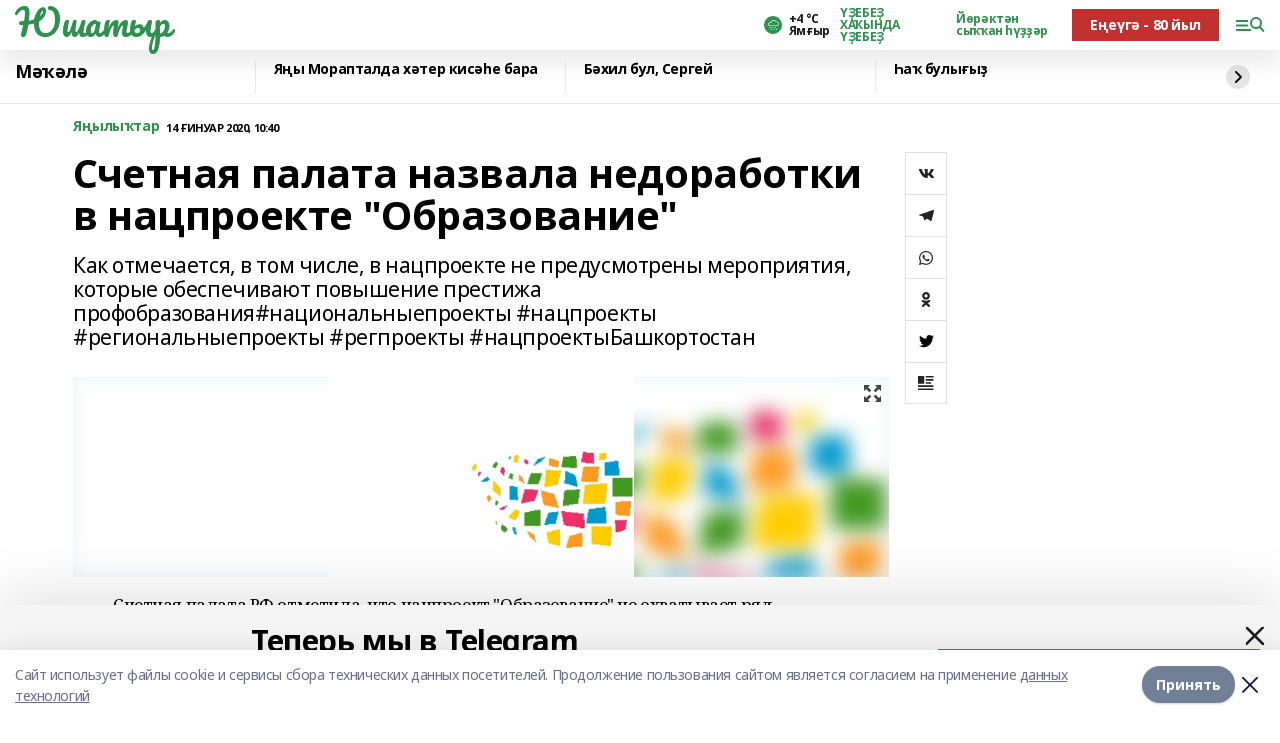

--- FILE ---
content_type: text/html; charset=utf-8
request_url: https://youshatir.ru/articles/ya-yly-tar/2020-01-14/schetnaya-palata-nazvala-nedorabotki-v-natsproekte-obrazovanie-402207
body_size: 29364
content:
<!doctype html>
<html data-n-head-ssr lang="ru" data-n-head="%7B%22lang%22:%7B%22ssr%22:%22ru%22%7D%7D">
  <head >
    <title>Счетная палата назвала недоработки в нацпроекте &quot;Образование&quot;</title><meta data-n-head="ssr" data-hid="google" name="google" content="notranslate"><meta data-n-head="ssr" data-hid="charset" charset="utf-8"><meta data-n-head="ssr" name="viewport" content="width=1300"><meta data-n-head="ssr" data-hid="og:url" property="og:url" content="https://youshatir.ru/articles/ya-yly-tar/2020-01-14/schetnaya-palata-nazvala-nedorabotki-v-natsproekte-obrazovanie-402207"><meta data-n-head="ssr" data-hid="og:type" property="og:type" content="article"><meta data-n-head="ssr" name="yandex-verification" content="614202f0ac4ebc21"><meta data-n-head="ssr" name="google-site-verification" content="j9uPwKAtaL9JfIewrVuA9WUiKeldgUn1PcRr96e2MRk"><meta data-n-head="ssr" data-hid="og:title" property="og:title" content="Счетная палата назвала недоработки в нацпроекте &quot;Образование&quot;"><meta data-n-head="ssr" data-hid="og:description" property="og:description" content="Как отмечается, в том числе, в нацпроекте не предусмотрены мероприятия, которые обеспечивают повышение престижа профобразования#национальныепроекты #нацпроекты #региональныепроекты #регпроекты #нацпроектыБашкортостан"><meta data-n-head="ssr" data-hid="description" name="description" content="Как отмечается, в том числе, в нацпроекте не предусмотрены мероприятия, которые обеспечивают повышение престижа профобразования#национальныепроекты #нацпроекты #региональныепроекты #регпроекты #нацпроектыБашкортостан"><meta data-n-head="ssr" data-hid="og:image" property="og:image" content="https://youshatir.ru/attachments/0991d75cb8f9a3273f60e9ef248a282bcf6a12e0/store/crop/0/0/1024/668/1024/668/0/d9ed48a2fed40b07f6eddc95d20b2680ebcf627a455d879a5ca23a9ec916/placeholder.png"><link data-n-head="ssr" rel="icon" href="null"><link data-n-head="ssr" rel="canonical" href="https://youshatir.ru/articles/ya-yly-tar/2020-01-14/schetnaya-palata-nazvala-nedorabotki-v-natsproekte-obrazovanie-402207"><link data-n-head="ssr" rel="preload" href="/fonts/noto-sans/index.css" as="style"><link data-n-head="ssr" rel="preload" href="/fonts/noto-sans/ns-500.ttf" as="font" crossorigin="anonymous" type="font/ttf"><link data-n-head="ssr" rel="preload" href="/fonts/noto-sans/ns-400.ttf" as="font" crossorigin="anonymous" type="font/ttf"><style data-n-head="ssr">:root { --active-color: #2e914e; }</style><script data-n-head="ssr" src="https://yastatic.net/pcode/adfox/loader.js" crossorigin="anonymous"></script><script data-n-head="ssr" src="https://vk.com/js/api/openapi.js" async></script><script data-n-head="ssr" src="https://widget.sparrow.ru/js/embed.js" async></script><script data-n-head="ssr" src="//web.webpushs.com/js/push/b1b42028168d4d9f67844ac7b984680d_1.js" async></script><script data-n-head="ssr" src="https://yandex.ru/ads/system/header-bidding.js" async></script><script data-n-head="ssr" src="https://ads.digitalcaramel.com/js/bashinform.ru.js" type="text/javascript"></script><script data-n-head="ssr">window.yaContextCb = window.yaContextCb || []</script><script data-n-head="ssr" src="https://yandex.ru/ads/system/context.js" async></script><script data-n-head="ssr" type="application/ld+json">{
            "@context": "https://schema.org",
            "@type": "NewsArticle",
            "mainEntityOfPage": {
              "@type": "WebPage",
              "@id": "https://youshatir.ru/articles/ya-yly-tar/2020-01-14/schetnaya-palata-nazvala-nedorabotki-v-natsproekte-obrazovanie-402207"
            },
            "headline" : "Счетная палата назвала недоработки в нацпроекте "Образование"",
            "image": [
              "https://youshatir.ru/attachments/0991d75cb8f9a3273f60e9ef248a282bcf6a12e0/store/crop/0/0/1024/668/1024/668/0/d9ed48a2fed40b07f6eddc95d20b2680ebcf627a455d879a5ca23a9ec916/placeholder.png"
            ],
            "datePublished": "2020-01-14T10:40:00.000+05:00",
            "author": [],
            "publisher": {
              "@type": "Organization",
              "name": "Юшатыр",
              "logo": {
                "@type": "ImageObject",
                "url": "null"
              }
            },
            "description": "Как отмечается, в том числе, в нацпроекте не предусмотрены мероприятия, которые обеспечивают повышение престижа профобразования#национальныепроекты #нацпроекты #региональныепроекты #регпроекты #нацпроектыБашкортостан"
          }</script><link rel="preload" href="/_nuxt/63a9d5a.js" as="script"><link rel="preload" href="/_nuxt/fec1512.js" as="script"><link rel="preload" href="/_nuxt/ef46fab.js" as="script"><link rel="preload" href="/_nuxt/aed3ee6.js" as="script"><link rel="preload" href="/_nuxt/2e5edf0.js" as="script"><link rel="preload" href="/_nuxt/9a5f42c.js" as="script"><link rel="preload" href="/_nuxt/d2460c6.js" as="script"><link rel="preload" href="/_nuxt/50974ce.js" as="script"><link rel="preload" href="/_nuxt/7bfe413.js" as="script"><link rel="preload" href="/_nuxt/28fa8f6.js" as="script"><style data-vue-ssr-id="0211d3d2:0 8f97f95a:0 7e56e4e3:0 3caba139:0 d1a105aa:0 430c9e34:0 730d73ef:0 67de4a93:0 1b00627f:0 3ee399d8:0 6dc54742:0 ca86d24a:0 57972a74:0 41d4ae25:0 792516a6:0 8aba8730:0 903a0562:0 01bc5d10:0 6b5dec50:0 013c2fb7:0 4f88bb09:0 49cfc0fe:0 57170e46:0 1879db5f:0 37746f9d:0 7bf632d9:0">/*! normalize.css v8.0.1 | MIT License | github.com/necolas/normalize.css */html{line-height:1.15;-webkit-text-size-adjust:100%}body{margin:0}main{display:block}h1{font-size:2em;margin:.67em 0}hr{box-sizing:content-box;height:0;overflow:visible}pre{font-family:monospace,monospace;font-size:1em}a{background-color:transparent}abbr[title]{border-bottom:none;text-decoration:underline;-webkit-text-decoration:underline dotted;text-decoration:underline dotted}b,strong{font-weight:bolder}code,kbd,samp{font-family:monospace,monospace;font-size:1em}small{font-size:80%}sub,sup{font-size:75%;line-height:0;position:relative;vertical-align:baseline}sub{bottom:-.25em}sup{top:-.5em}img{border-style:none}button,input,optgroup,select,textarea{font-family:inherit;font-size:100%;line-height:1.15;margin:0}button,input{overflow:visible}button,select{text-transform:none}[type=button],[type=reset],[type=submit],button{-webkit-appearance:button}[type=button]::-moz-focus-inner,[type=reset]::-moz-focus-inner,[type=submit]::-moz-focus-inner,button::-moz-focus-inner{border-style:none;padding:0}[type=button]:-moz-focusring,[type=reset]:-moz-focusring,[type=submit]:-moz-focusring,button:-moz-focusring{outline:1px dotted ButtonText}fieldset{padding:.35em .75em .625em}legend{box-sizing:border-box;color:inherit;display:table;max-width:100%;padding:0;white-space:normal}progress{vertical-align:baseline}textarea{overflow:auto}[type=checkbox],[type=radio]{box-sizing:border-box;padding:0}[type=number]::-webkit-inner-spin-button,[type=number]::-webkit-outer-spin-button{height:auto}[type=search]{-webkit-appearance:textfield;outline-offset:-2px}[type=search]::-webkit-search-decoration{-webkit-appearance:none}::-webkit-file-upload-button{-webkit-appearance:button;font:inherit}details{display:block}summary{display:list-item}[hidden],template{display:none}blockquote,dd,dl,figure,h1,h2,h3,h4,h5,h6,hr,p,pre{margin:0}button{background-color:transparent;background-image:none}button:focus{outline:1px dotted;outline:5px auto -webkit-focus-ring-color}fieldset,ol,ul{margin:0;padding:0}ol,ul{list-style:none}html{font-family:Noto Sans,sans-serif;line-height:1.5}*,:after,:before{box-sizing:border-box;border:0 solid #e2e8f0}hr{border-top-width:1px}img{border-style:solid}textarea{resize:vertical}input::-moz-placeholder,textarea::-moz-placeholder{color:#a0aec0}input:-ms-input-placeholder,textarea:-ms-input-placeholder{color:#a0aec0}input::placeholder,textarea::placeholder{color:#a0aec0}[role=button],button{cursor:pointer}table{border-collapse:collapse}h1,h2,h3,h4,h5,h6{font-size:inherit;font-weight:inherit}a{color:inherit;text-decoration:inherit}button,input,optgroup,select,textarea{padding:0;line-height:inherit;color:inherit}code,kbd,pre,samp{font-family:Menlo,Monaco,Consolas,"Liberation Mono","Courier New",monospace}audio,canvas,embed,iframe,img,object,svg,video{display:block;vertical-align:middle}img,video{max-width:100%;height:auto}.appearance-none{-webkit-appearance:none;-moz-appearance:none;appearance:none}.bg-transparent{background-color:transparent}.bg-black{--bg-opacity:1;background-color:#000;background-color:rgba(0,0,0,var(--bg-opacity))}.bg-white{--bg-opacity:1;background-color:#fff;background-color:rgba(255,255,255,var(--bg-opacity))}.bg-gray-200{--bg-opacity:1;background-color:#edf2f7;background-color:rgba(237,242,247,var(--bg-opacity))}.bg-gray-600{--bg-opacity:1;background-color:#718096;background-color:rgba(113,128,150,var(--bg-opacity))}.bg-gray-900{--bg-opacity:1;background-color:#1a202c;background-color:rgba(26,32,44,var(--bg-opacity))}.bg-center{background-position:50%}.bg-top{background-position:top}.bg-no-repeat{background-repeat:no-repeat}.bg-cover{background-size:cover}.bg-contain{background-size:contain}.border-collapse{border-collapse:collapse}.border-black{--border-opacity:1;border-color:#000;border-color:rgba(0,0,0,var(--border-opacity))}.border-white{--border-opacity:1;border-color:#fff;border-color:rgba(255,255,255,var(--border-opacity))}.border-red-400{--border-opacity:1;border-color:#fc8181;border-color:rgba(252,129,129,var(--border-opacity))}.border-blue-400{--border-opacity:1;border-color:#63b3ed;border-color:rgba(99,179,237,var(--border-opacity))}.rounded-none{border-radius:0}.rounded{border-radius:.25rem}.rounded-lg{border-radius:.5rem}.rounded-full{border-radius:9999px}.border-none{border-style:none}.border-2{border-width:2px}.border-4{border-width:4px}.border{border-width:1px}.border-t-0{border-top-width:0}.border-b-0{border-bottom-width:0}.border-t{border-top-width:1px}.border-b{border-bottom-width:1px}.cursor-pointer{cursor:pointer}.block{display:block}.inline-block{display:inline-block}.flex{display:flex}.table{display:table}.grid{display:grid}.hidden{display:none}.flex-col{flex-direction:column}.flex-wrap{flex-wrap:wrap}.flex-no-wrap{flex-wrap:nowrap}.items-end{align-items:flex-end}.items-center{align-items:center}.items-baseline{align-items:baseline}.justify-start{justify-content:flex-start}.justify-end{justify-content:flex-end}.justify-center{justify-content:center}.justify-between{justify-content:space-between}.flex-grow-0{flex-grow:0}.flex-shrink-0{flex-shrink:0}.order-first{order:-9999}.order-last{order:9999}.font-sans{font-family:Noto Sans,sans-serif}.font-serif{font-family:Noto Serif,serif}.font-normal{font-weight:400}.font-medium{font-weight:500}.font-semibold{font-weight:600}.font-bold{font-weight:700}.h-6{height:1.5rem}.h-12{height:3rem}.h-auto{height:auto}.h-full{height:100%}.text-xs{font-size:11px}.text-sm{font-size:12px}.text-base{font-size:14px}.text-lg{font-size:16px}.text-xl{font-size:18px}.text-2xl{font-size:21px}.text-3xl{font-size:30px}.text-4xl{font-size:46px}.leading-6{line-height:1.5rem}.leading-none{line-height:1}.leading-tight{line-height:1.07}.leading-snug{line-height:1.125}.leading-normal{line-height:1.19}.m-0{margin:0}.my-0{margin-top:0;margin-bottom:0}.mx-0{margin-left:0;margin-right:0}.mx-2{margin-left:.5rem;margin-right:.5rem}.my-4{margin-top:1rem;margin-bottom:1rem}.mx-4{margin-left:1rem;margin-right:1rem}.my-5{margin-top:1.25rem;margin-bottom:1.25rem}.mx-5{margin-left:1.25rem;margin-right:1.25rem}.my-6{margin-top:1.5rem;margin-bottom:1.5rem}.my-8{margin-top:2rem;margin-bottom:2rem}.mx-auto{margin-left:auto;margin-right:auto}.-mx-3{margin-left:-.75rem;margin-right:-.75rem}.-my-4{margin-top:-1rem;margin-bottom:-1rem}.mt-0{margin-top:0}.mr-0{margin-right:0}.mb-0{margin-bottom:0}.ml-0{margin-left:0}.mt-1{margin-top:.25rem}.mr-1{margin-right:.25rem}.mb-1{margin-bottom:.25rem}.ml-1{margin-left:.25rem}.mt-2{margin-top:.5rem}.mr-2{margin-right:.5rem}.mb-2{margin-bottom:.5rem}.ml-2{margin-left:.5rem}.mt-3{margin-top:.75rem}.mr-3{margin-right:.75rem}.mb-3{margin-bottom:.75rem}.ml-3{margin-left:.75rem}.mt-4{margin-top:1rem}.mr-4{margin-right:1rem}.mb-4{margin-bottom:1rem}.ml-4{margin-left:1rem}.mt-5{margin-top:1.25rem}.mr-5{margin-right:1.25rem}.mb-5{margin-bottom:1.25rem}.ml-5{margin-left:1.25rem}.mt-6{margin-top:1.5rem}.mr-6{margin-right:1.5rem}.mb-6{margin-bottom:1.5rem}.ml-6{margin-left:1.5rem}.mt-8{margin-top:2rem}.mr-8{margin-right:2rem}.mb-8{margin-bottom:2rem}.mt-10{margin-top:2.5rem}.mb-10{margin-bottom:2.5rem}.ml-10{margin-left:2.5rem}.mt-12{margin-top:3rem}.mb-12{margin-bottom:3rem}.mt-16{margin-top:4rem}.mb-16{margin-bottom:4rem}.mr-20{margin-right:5rem}.mt-auto{margin-top:auto}.mr-auto{margin-right:auto}.ml-auto{margin-left:auto}.-mt-2{margin-top:-.5rem}.-mr-4{margin-right:-1rem}.-mt-8{margin-top:-2rem}.-mb-8{margin-bottom:-2rem}.max-w-none{max-width:none}.max-w-full{max-width:100%}.min-w-full{min-width:100%}.object-contain{-o-object-fit:contain;object-fit:contain}.object-cover{-o-object-fit:cover;object-fit:cover}.object-center{-o-object-position:center;object-position:center}.object-left{-o-object-position:left;object-position:left}.opacity-0{opacity:0}.opacity-50{opacity:.5}.opacity-75{opacity:.75}.opacity-100{opacity:1}.outline-none{outline:2px solid transparent;outline-offset:2px}.overflow-auto{overflow:auto}.overflow-hidden{overflow:hidden}.overflow-visible{overflow:visible}.overflow-x-auto{overflow-x:auto}.p-0{padding:0}.p-2{padding:.5rem}.p-3{padding:.75rem}.p-4{padding:1rem}.p-8{padding:2rem}.px-0{padding-left:0;padding-right:0}.py-1{padding-top:.25rem;padding-bottom:.25rem}.px-1{padding-left:.25rem;padding-right:.25rem}.py-2{padding-top:.5rem;padding-bottom:.5rem}.px-2{padding-left:.5rem;padding-right:.5rem}.py-3{padding-top:.75rem;padding-bottom:.75rem}.px-3{padding-left:.75rem;padding-right:.75rem}.py-4{padding-top:1rem;padding-bottom:1rem}.px-4{padding-left:1rem;padding-right:1rem}.py-5{padding-top:1.25rem;padding-bottom:1.25rem}.px-5{padding-left:1.25rem;padding-right:1.25rem}.py-6{padding-top:1.5rem;padding-bottom:1.5rem}.px-6{padding-left:1.5rem;padding-right:1.5rem}.py-8{padding-top:2rem;padding-bottom:2rem}.py-10{padding-top:2.5rem;padding-bottom:2.5rem}.pt-0{padding-top:0}.pr-0{padding-right:0}.pb-0{padding-bottom:0}.pl-0{padding-left:0}.pt-1{padding-top:.25rem}.pb-1{padding-bottom:.25rem}.pt-2{padding-top:.5rem}.pb-2{padding-bottom:.5rem}.pl-2{padding-left:.5rem}.pt-3{padding-top:.75rem}.pb-3{padding-bottom:.75rem}.pt-4{padding-top:1rem}.pr-4{padding-right:1rem}.pb-4{padding-bottom:1rem}.pl-4{padding-left:1rem}.pt-5{padding-top:1.25rem}.pr-5{padding-right:1.25rem}.pb-5{padding-bottom:1.25rem}.pl-5{padding-left:1.25rem}.pt-6{padding-top:1.5rem}.pr-6{padding-right:1.5rem}.pb-6{padding-bottom:1.5rem}.pl-6{padding-left:1.5rem}.pb-8{padding-bottom:2rem}.pr-10{padding-right:2.5rem}.pb-12{padding-bottom:3rem}.pl-12{padding-left:3rem}.pointer-events-none{pointer-events:none}.fixed{position:fixed}.absolute{position:absolute}.relative{position:relative}.sticky{position:-webkit-sticky;position:sticky}.top-0{top:0}.right-0{right:0}.bottom-0{bottom:0}.left-0{left:0}.left-auto{left:auto}.shadow{box-shadow:0 1px 3px 0 rgba(0,0,0,.1),0 1px 2px 0 rgba(0,0,0,.06)}.shadow-none{box-shadow:none}.text-left{text-align:left}.text-center{text-align:center}.text-right{text-align:right}.text-transparent{color:transparent}.text-black{--text-opacity:1;color:#000;color:rgba(0,0,0,var(--text-opacity))}.text-white{--text-opacity:1;color:#fff;color:rgba(255,255,255,var(--text-opacity))}.text-gray-600{--text-opacity:1;color:#718096;color:rgba(113,128,150,var(--text-opacity))}.uppercase{text-transform:uppercase}.capitalize{text-transform:capitalize}.underline{text-decoration:underline}.no-underline{text-decoration:none}.tracking-tight{letter-spacing:-.05em}.select-none{-webkit-user-select:none;-moz-user-select:none;-ms-user-select:none;user-select:none}.select-all{-webkit-user-select:all;-moz-user-select:all;-ms-user-select:all;user-select:all}.invisible{visibility:hidden}.whitespace-no-wrap{white-space:nowrap}.w-0{width:0}.w-16{width:4rem}.w-auto{width:auto}.w-1\/2{width:50%}.w-1\/3{width:33.333333%}.w-1\/4{width:25%}.w-1\/5{width:20%}.w-full{width:100%}.z-10{z-index:10}.z-20{z-index:20}.z-50{z-index:50}.gap-1{grid-gap:.25rem;gap:.25rem}.gap-2{grid-gap:.5rem;gap:.5rem}.gap-3{grid-gap:.75rem;gap:.75rem}.gap-4{grid-gap:1rem;gap:1rem}.gap-5{grid-gap:1.25rem;gap:1.25rem}.gap-6{grid-gap:1.5rem;gap:1.5rem}.gap-8{grid-gap:2rem;gap:2rem}.gap-10{grid-gap:2.5rem;gap:2.5rem}.gap-12{grid-gap:3rem;gap:3rem}.gap-16{grid-gap:4rem;gap:4rem}.grid-cols-1{grid-template-columns:repeat(1,minmax(0,1fr))}.grid-cols-2{grid-template-columns:repeat(2,minmax(0,1fr))}.grid-cols-3{grid-template-columns:repeat(3,minmax(0,1fr))}.grid-cols-4{grid-template-columns:repeat(4,minmax(0,1fr))}.grid-cols-5{grid-template-columns:repeat(5,minmax(0,1fr))}.transform{--transform-translate-x:0;--transform-translate-y:0;--transform-rotate:0;--transform-skew-x:0;--transform-skew-y:0;--transform-scale-x:1;--transform-scale-y:1;transform:translateX(var(--transform-translate-x)) translateY(var(--transform-translate-y)) rotate(var(--transform-rotate)) skewX(var(--transform-skew-x)) skewY(var(--transform-skew-y)) scaleX(var(--transform-scale-x)) scaleY(var(--transform-scale-y))}.transition-all{transition-property:all}.transition{transition-property:background-color,border-color,color,fill,stroke,opacity,box-shadow,transform}.duration-200{transition-duration:.2s}.duration-300{transition-duration:.3s}@-webkit-keyframes spin{to{transform:rotate(1turn)}}@keyframes spin{to{transform:rotate(1turn)}}@-webkit-keyframes ping{75%,to{transform:scale(2);opacity:0}}@keyframes ping{75%,to{transform:scale(2);opacity:0}}@-webkit-keyframes pulse{50%{opacity:.5}}@keyframes pulse{50%{opacity:.5}}@-webkit-keyframes bounce{0%,to{transform:translateY(-25%);-webkit-animation-timing-function:cubic-bezier(.8,0,1,1);animation-timing-function:cubic-bezier(.8,0,1,1)}50%{transform:none;-webkit-animation-timing-function:cubic-bezier(0,0,.2,1);animation-timing-function:cubic-bezier(0,0,.2,1)}}@keyframes bounce{0%,to{transform:translateY(-25%);-webkit-animation-timing-function:cubic-bezier(.8,0,1,1);animation-timing-function:cubic-bezier(.8,0,1,1)}50%{transform:none;-webkit-animation-timing-function:cubic-bezier(0,0,.2,1);animation-timing-function:cubic-bezier(0,0,.2,1)}}
.fade-enter,.fade-leave-to{opacity:0}.fade-enter-active,.fade-leave-active{transition:opacity .2s ease}.fade-up-enter-active,.fade-up-leave-active{transition:all .35s}.fade-up-enter,.fade-up-leave-to{opacity:0;transform:translateY(-20px)}.rubric-date{display:flex;align-items:flex-end;margin-bottom:1rem}.cm-rubric{font-weight:700;font-size:14px;margin-right:.5rem;color:var(--active-color)}.cm-date{font-size:11px;text-transform:uppercase;font-weight:700}.cm-story{font-weight:700;font-size:14px;margin-left:.5rem;margin-right:.5rem;color:var(--active-color)}.serif-text{font-family:Noto Serif,serif;line-height:1.65;font-size:17px}.bg-img{background-size:cover;background-position:50%;height:0;position:relative;background-color:#e2e2e2;padding-bottom:56%}.bg-img>img{position:absolute;left:0;top:0;width:100%;height:100%;-o-object-fit:cover;object-fit:cover;-o-object-position:center;object-position:center}.btn{--text-opacity:1;color:#fff;color:rgba(255,255,255,var(--text-opacity));text-align:center;padding-top:1.5rem;padding-bottom:1.5rem;font-weight:700;cursor:pointer;margin-top:2rem;border-radius:8px;font-size:20px;background:var(--active-color)}.checkbox{border-radius:.5rem;border-width:1px;margin-right:1.25rem;cursor:pointer;border-color:#e9e9eb;width:32px;height:32px}.checkbox.__active{background:var(--active-color) 50% no-repeat url([data-uri]);border-color:var(--active-color)}.h1{margin-top:1rem;margin-bottom:1.5rem;font-weight:700;line-height:1.07;font-size:32px}.all-matters{text-align:center;cursor:pointer;padding-top:1.5rem;padding-bottom:1.5rem;font-weight:700;margin-bottom:2rem;border-radius:8px;background:#f5f5f5;font-size:20px}.all-matters.__small{padding-top:.75rem;padding-bottom:.75rem;margin-top:1.5rem;font-size:14px;border-radius:4px}body.desktop .rubric-date{margin-bottom:1.25rem}body.desktop .h1{font-size:46px;margin-top:1.5rem;margin-bottom:1.5rem}body.desktop section.cols{display:grid;margin-left:58px;grid-gap:16px;grid-template-columns:816px 42px 300px}body.desktop section.list-cols{display:grid;grid-gap:40px;grid-template-columns:1fr 300px}body.desktop .matter-grid{display:flex;flex-wrap:wrap;margin-right:-16px}body.desktop .top-sticky{position:-webkit-sticky;position:sticky;top:48px}body.desktop .top-sticky.local{top:56px}body.desktop .top-sticky.ig{top:86px}body.desktop .top-sticky-matter{position:-webkit-sticky;position:sticky;z-index:1;top:102px}body.desktop .top-sticky-matter.local{top:110px}body.desktop .top-sticky-matter.ig{top:140px}.search-form{display:flex;border-bottom-width:1px;--border-opacity:1;border-color:#fff;border-color:rgba(255,255,255,var(--border-opacity));padding-bottom:.75rem;justify-content:space-between;align-items:center;--text-opacity:1;color:#fff;color:rgba(255,255,255,var(--text-opacity))}.search-form .reset{cursor:pointer;opacity:.5;display:block}.search-form input{background-color:transparent;border-style:none;--text-opacity:1;color:#fff;color:rgba(255,255,255,var(--text-opacity));outline:2px solid transparent;outline-offset:2px;width:66.666667%;font-size:20px}.search-form input::-moz-placeholder{color:hsla(0,0%,100%,.18824)}.search-form input:-ms-input-placeholder{color:hsla(0,0%,100%,.18824)}.search-form input::placeholder{color:hsla(0,0%,100%,.18824)}body.desktop .search-form{width:820px}body.desktop .search-form button{border-radius:.25rem;font-weight:700;padding:.5rem 1.5rem;cursor:pointer;--text-opacity:1;color:#fff;color:rgba(255,255,255,var(--text-opacity));font-size:22px;background:var(--active-color)}body.desktop .search-form input{font-size:28px}body.desktop .search-form .reset{margin-right:2rem;margin-left:auto}html{line-height:1.19;letter-spacing:-.03em;font-family:Noto Sans,sans-serif;font-size:14px}html.locked{overflow:hidden}a{cursor:pointer;color:inherit}ol,ul{margin-left:2rem;margin-bottom:1rem}ol li,ul li{margin-bottom:.5rem}ol{list-style-type:decimal}ul{list-style-type:disc}iframe,img,object,video{max-width:100%}body.dark{--text-opacity:1;color:#fff;color:rgba(255,255,255,var(--text-opacity));background:#1b1b1b}.container{padding-left:16px;padding-right:16px}body.desktop{min-width:1250px}body.desktop .container{margin-left:auto;margin-right:auto;padding-left:0;padding-right:0;width:1250px}
.nuxt-progress{position:fixed;top:0;left:0;right:0;height:2px;width:0;opacity:1;transition:width .1s,opacity .4s;background-color:var(--active-color);z-index:999999}.nuxt-progress.nuxt-progress-notransition{transition:none}.nuxt-progress-failed{background-color:red}
.page[data-v-fbb38ac0]{position:relative;min-height:65vh}body.desktop .top-banner[data-v-fbb38ac0]{margin-left:auto;margin-right:auto;width:1256px}
.bnr[data-v-afa1caa8]{margin-left:auto;margin-right:auto;width:300px}.bnr[data-v-afa1caa8]:not(:empty){margin-bottom:1rem}.bnr-container.mb-0 .bnr[data-v-afa1caa8]{margin-bottom:0}body.desktop .bnr[data-v-afa1caa8]{width:auto;margin-left:0;margin-right:0}
.topline-container[data-v-52732247]{position:-webkit-sticky;position:sticky;top:0;z-index:10}.bottom-menu[data-v-52732247]{--bg-opacity:1;background-color:#fff;background-color:rgba(255,255,255,var(--bg-opacity));height:45px;box-shadow:0 15px 20px rgba(0,0,0,.08)}.bottom-menu.__dark[data-v-52732247]{--bg-opacity:1;background-color:#000;background-color:rgba(0,0,0,var(--bg-opacity))}.bottom-menu.__dark .bottom-menu-link[data-v-52732247]{--text-opacity:1;color:#fff;color:rgba(255,255,255,var(--text-opacity))}.bottom-menu.__dark .bottom-menu-link[data-v-52732247]:hover{color:var(--active-color)}.bottom-menu-links[data-v-52732247]{display:flex;overflow:auto;grid-gap:1rem;gap:1rem;padding-top:1rem;padding-bottom:1rem;scrollbar-width:none}.bottom-menu-links[data-v-52732247]::-webkit-scrollbar{display:none}.bottom-menu-link[data-v-52732247]{white-space:nowrap;font-weight:700}.bottom-menu-link[data-v-52732247]:hover{color:var(--active-color)}
.topline[data-v-173a23d4]{--bg-opacity:1;background-color:#fff;background-color:rgba(255,255,255,var(--bg-opacity));padding-top:.5rem;padding-bottom:.5rem;position:relative;box-shadow:0 15px 20px rgba(0,0,0,.08);height:40px;z-index:1}.topline.__dark[data-v-173a23d4]{--bg-opacity:1;background-color:#000;background-color:rgba(0,0,0,var(--bg-opacity))}body.desktop .topline[data-v-173a23d4]{height:50px}
.container[data-v-fad0c62a]{display:flex;align-items:center;justify-content:space-between}.container.__dark .logo[data-v-fad0c62a]{--text-opacity:1;color:#fff;color:rgba(255,255,255,var(--text-opacity))}.container.__dark .menu-trigger[data-v-fad0c62a]{--bg-opacity:1;background-color:#fff;background-color:rgba(255,255,255,var(--bg-opacity))}.container.__dark .lang[data-v-fad0c62a],.container.__dark .topline-item[data-v-fad0c62a]{--text-opacity:1;color:#fff;color:rgba(255,255,255,var(--text-opacity))}.container.__dark .lang[data-v-fad0c62a]{background-image:url([data-uri])}.lang[data-v-fad0c62a]{margin-left:auto;margin-right:1.25rem;padding-right:1rem;padding-left:.5rem;cursor:pointer;display:flex;align-items:center;font-weight:700;-webkit-appearance:none;-moz-appearance:none;appearance:none;outline:2px solid transparent;outline-offset:2px;text-transform:uppercase;background:no-repeat url([data-uri]) calc(100% - 3px) 50%}.logo-img[data-v-fad0c62a]{max-height:30px}.logo-text[data-v-fad0c62a]{white-space:nowrap;font-family:Pacifico,serif;font-size:24px;line-height:.9;color:var(--active-color)}.menu-trigger[data-v-fad0c62a]{cursor:pointer;width:30px;height:24px;background:var(--active-color);-webkit-mask:no-repeat url(/_nuxt/img/menu.cffb7c4.svg) center;mask:no-repeat url(/_nuxt/img/menu.cffb7c4.svg) center}.menu-trigger.__cross[data-v-fad0c62a]{-webkit-mask-image:url([data-uri]);mask-image:url([data-uri])}.topline-item[data-v-fad0c62a]{font-weight:700;line-height:1;margin-right:16px}.topline-item[data-v-fad0c62a],.topline-item.blue[data-v-fad0c62a],.topline-item.red[data-v-fad0c62a]{--text-opacity:1;color:#fff;color:rgba(255,255,255,var(--text-opacity))}.topline-item.blue[data-v-fad0c62a],.topline-item.red[data-v-fad0c62a]{padding:9px 18px;background:#8bb1d4}.topline-item.red[data-v-fad0c62a]{background:#c23030}.topline-item.default[data-v-fad0c62a]{font-size:12px;color:var(--active-color);max-width:100px}body.desktop .logo-img[data-v-fad0c62a]{max-height:40px}body.desktop .logo-text[data-v-fad0c62a]{position:relative;top:-3px;font-size:36px}body.desktop .slogan-desktop[data-v-fad0c62a]{font-size:11px;margin-left:2.5rem;font-weight:700;text-transform:uppercase;color:#5e6a70}body.desktop .lang[data-v-fad0c62a]{margin-left:0}
.weather[data-v-37e53075]{display:flex;align-items:center}.weather .icon[data-v-37e53075]{border-radius:9999px;margin-right:.5rem;background:var(--active-color) no-repeat 50%/11px;width:18px;height:18px}.weather .icon.clear[data-v-37e53075]{background-image:url(/_nuxt/img/clear.504a39c.svg)}.weather .icon.clouds[data-v-37e53075]{background-image:url(/_nuxt/img/clouds.35bb1b1.svg)}.weather .icon.few_clouds[data-v-37e53075]{background-image:url(/_nuxt/img/few_clouds.849e8ce.svg)}.weather .icon.rain[data-v-37e53075]{background-image:url(/_nuxt/img/rain.fa221cc.svg)}.weather .icon.snow[data-v-37e53075]{background-image:url(/_nuxt/img/snow.3971728.svg)}.weather .icon.thunderstorm_w_rain[data-v-37e53075]{background-image:url(/_nuxt/img/thunderstorm_w_rain.f4f5bf2.svg)}.weather .icon.thunderstorm[data-v-37e53075]{background-image:url(/_nuxt/img/thunderstorm.bbf00c1.svg)}.weather .text[data-v-37e53075]{font-size:12px;font-weight:700;line-height:1;color:rgba(0,0,0,.9)}.__dark .weather .text[data-v-37e53075]{--text-opacity:1;color:#fff;color:rgba(255,255,255,var(--text-opacity))}
.block[data-v-0ed0d094]{position:-webkit-sticky;position:sticky;left:0;width:100%;padding-top:.75rem;padding-bottom:.75rem;--bg-opacity:1;background-color:#fff;background-color:rgba(255,255,255,var(--bg-opacity));--text-opacity:1;color:#000;color:rgba(0,0,0,var(--text-opacity));height:68px;z-index:8;border-bottom:1px solid rgba(0,0,0,.08235)}.block.local[data-v-0ed0d094],.block.local_ext[data-v-0ed0d094]{top:40px}.block.local.has_bottom_items[data-v-0ed0d094],.block.local_ext.has_bottom_items[data-v-0ed0d094]{top:85px}.block.ig[data-v-0ed0d094]{top:50px}.block.ig.has_bottom_items[data-v-0ed0d094]{top:95px}.block.bi[data-v-0ed0d094],.block.bi_ext[data-v-0ed0d094]{top:49px}.block.bi.has_bottom_items[data-v-0ed0d094],.block.bi_ext.has_bottom_items[data-v-0ed0d094]{top:94px}.block.red[data-v-0ed0d094]{background:#fdf3f3}.block.red .block-title[data-v-0ed0d094]{color:#d65a47}.block.blue[data-v-0ed0d094]{background:#e6ecf2}.block.blue .block-title[data-v-0ed0d094]{color:#8bb1d4}.block .loading[data-v-0ed0d094]{height:1.5rem;margin:0 auto}.block-title[data-v-0ed0d094]{font-weight:700;font-size:12px;margin-bottom:.25rem;display:inline-block;overflow:hidden;max-height:1.2em;display:-webkit-box;-webkit-line-clamp:1;-webkit-box-orient:vertical;text-overflow:ellipsis}.items[data-v-0ed0d094]{display:flex;overflow:auto;margin-left:-16px;margin-right:-16px;padding-left:16px;padding-right:16px}.items[data-v-0ed0d094]::-webkit-scrollbar{display:none}.item[data-v-0ed0d094]{flex-shrink:0;flex-grow:0;padding-right:1rem;margin-right:1rem;font-weight:700;overflow:hidden;width:295px;max-height:2.4em;border-right:1px solid rgba(0,0,0,.08235);display:-webkit-box;-webkit-line-clamp:2;-webkit-box-orient:vertical;text-overflow:ellipsis}.item[data-v-0ed0d094]:hover{opacity:.75}body.desktop .block[data-v-0ed0d094]{height:54px}body.desktop .block.local[data-v-0ed0d094],body.desktop .block.local_ext[data-v-0ed0d094]{top:50px}body.desktop .block.local.has_bottom_items[data-v-0ed0d094],body.desktop .block.local_ext.has_bottom_items[data-v-0ed0d094]{top:95px}body.desktop .block.ig[data-v-0ed0d094]{top:80px}body.desktop .block.ig.has_bottom_items[data-v-0ed0d094]{top:125px}body.desktop .block.bi[data-v-0ed0d094],body.desktop .block.bi_ext[data-v-0ed0d094]{top:42px}body.desktop .block.bi.has_bottom_items[data-v-0ed0d094],body.desktop .block.bi_ext.has_bottom_items[data-v-0ed0d094]{top:87px}body.desktop .block.image .prev[data-v-0ed0d094]{background-image:url([data-uri])}body.desktop .block.image .next[data-v-0ed0d094]{background-image:url([data-uri])}body.desktop .container[data-v-0ed0d094]{display:grid;grid-template-columns:240px calc(100% - 320px)}body.desktop .next[data-v-0ed0d094],body.desktop .prev[data-v-0ed0d094]{position:absolute;cursor:pointer;width:24px;height:24px;top:4px;left:210px;background:url([data-uri])}body.desktop .next[data-v-0ed0d094]{left:auto;right:15px;background:url([data-uri])}body.desktop .block-title[data-v-0ed0d094]{font-size:18px;padding-right:2.5rem;margin-right:0;max-height:2.4em;-webkit-line-clamp:2}body.desktop .items[data-v-0ed0d094]{margin-left:0;margin-right:0;padding-left:0;padding-right:0;-ms-scroll-snap-type:x mandatory;scroll-snap-type:x mandatory;scroll-behavior:smooth;scrollbar-width:none}body.desktop .item[data-v-0ed0d094]{padding-right:0;padding-left:1.25rem;margin-right:0;scroll-snap-align:start;width:310px;border-left:1px solid rgba(0,0,0,.08235);border-right:none}body.desktop.dark .block[data-v-0ed0d094]{--text-opacity:1;color:#fff;color:rgba(255,255,255,var(--text-opacity));background:#1b1b1b}body.desktop.dark .block .item[data-v-0ed0d094]{border-left:1px solid hsla(0,0%,100%,.25098);border-right:none}body.desktop.dark .block .prev[data-v-0ed0d094]{background-image:url([data-uri])}body.desktop.dark .block .next[data-v-0ed0d094]{background-image:url([data-uri])}
.component[data-v-4d8cea1e]{height:3rem;margin-top:1.5rem;margin-bottom:1.5rem;display:flex;justify-content:center;align-items:center}@-webkit-keyframes rotate-data-v-4d8cea1e{0%{transform:rotate(0)}to{transform:rotate(1turn)}}@keyframes rotate-data-v-4d8cea1e{0%{transform:rotate(0)}to{transform:rotate(1turn)}}.component span[data-v-4d8cea1e]{height:100%;width:4rem;background:no-repeat url(/_nuxt/img/loading.dd38236.svg) 50%/contain;-webkit-animation:rotate-data-v-4d8cea1e .8s infinite;animation:rotate-data-v-4d8cea1e .8s infinite}
.promo[data-v-78559c70]{text-align:center;display:block;--text-opacity:1;color:#fff;color:rgba(255,255,255,var(--text-opacity));font-weight:500;font-size:16px;line-height:1;position:relative;z-index:1;background:#d65a47;padding:6px 20px}body.desktop .promo[data-v-78559c70]{margin-left:auto;margin-right:auto;font-size:18px;padding:12px 40px}
.feed-trigger-mobile[data-v-4c767273]{text-align:center;width:100%;left:0;bottom:0;padding:1rem;color:#000;color:rgba(0,0,0,var(--text-opacity));background:#e7e7e7;filter:drop-shadow(0 -10px 30px rgba(0,0,0,.4))}.feed-trigger-mobile[data-v-4c767273],body.desktop .feed-trigger-desktop[data-v-4c767273]{position:fixed;font-weight:700;--text-opacity:1;z-index:8}body.desktop .feed-trigger-desktop[data-v-4c767273]{color:#fff;color:rgba(255,255,255,var(--text-opacity));cursor:pointer;padding:1rem 1rem 1rem 1.5rem;display:flex;align-items:center;justify-content:space-between;width:auto;font-size:28px;right:20px;bottom:20px;line-height:.85;background:var(--active-color)}body.desktop .feed-trigger-desktop .new[data-v-4c767273]{--bg-opacity:1;background-color:#fff;background-color:rgba(255,255,255,var(--bg-opacity));font-size:18px;padding:.25rem .5rem;margin-left:1rem;color:var(--active-color)}
noindex[data-v-73bea616]{display:block}body.desktop .rubric-date[data-v-73bea616]{margin-left:58px}body.desktop .poll-container[data-v-73bea616]{margin-left:40px}body.desktop noindex[data-v-73bea616]{margin-left:40px;width:700px}
.h1[data-v-3c900086]{margin-top:0;margin-bottom:1rem;font-size:28px}.big-lead[data-v-3c900086]{margin-bottom:1.25rem;font-size:20px}body.desktop .h1[data-v-3c900086]{margin-bottom:1.25rem;margin-top:0;font-size:40px}body.desktop .big-lead[data-v-3c900086]{font-size:21px;margin-bottom:2rem}body.desktop .small-lead[data-v-3c900086]{font-size:21px;font-weight:500}body.desktop .lead-img[data-v-3c900086]{display:grid;grid-gap:2rem;gap:2rem;margin-bottom:2rem;grid-template-columns:repeat(2,minmax(0,1fr));margin-left:40px;width:700px}
.partner[data-v-62bbce7d]{margin-top:1rem;margin-bottom:1rem;color:rgba(0,0,0,.31373)}body.dark .partner[data-v-62bbce7d]{color:hsla(0,0%,100%,.43922)}
.blur-img-container[data-v-efb1499c]{position:relative;overflow:hidden;--bg-opacity:1;background-color:#edf2f7;background-color:rgba(237,242,247,var(--bg-opacity));background-position:50%;background-repeat:no-repeat;display:flex;align-items:center;justify-content:center;aspect-ratio:16/9;background-image:url(/img/loading.svg)}.blur-img-blur[data-v-efb1499c]{background-position:50%;background-size:cover;filter:blur(10px)}.blur-img-blur[data-v-efb1499c],.blur-img-img[data-v-efb1499c]{position:absolute;left:0;top:0;width:100%;height:100%}.blur-img-img[data-v-efb1499c]{-o-object-fit:contain;object-fit:contain;-o-object-position:center;object-position:center}.play[data-v-efb1499c]{background-size:contain;background-position:50%;background-repeat:no-repeat;position:relative;z-index:1;width:18%;min-width:30px;max-width:80px;aspect-ratio:1/1;background-image:url([data-uri])}body.desktop .play[data-v-efb1499c]{min-width:35px}
.fs-icon[data-v-231ad7ac]{position:absolute;cursor:pointer;right:0;top:0;transition-property:background-color,border-color,color,fill,stroke,opacity,box-shadow,transform;transition-duration:.3s;width:25px;height:25px;background:url(/_nuxt/img/fs.32f317e.svg) 0 100% no-repeat}
.photo-text[data-v-3da1c4ba]{padding-top:.25rem;font-family:Noto Serif,serif;font-size:13px}.photo-text a[data-v-3da1c4ba]{color:var(--active-color)}.author[data-v-3da1c4ba]{color:rgba(0,0,0,.50196)}.author span[data-v-3da1c4ba]{margin-right:.25rem}body.desktop .photo-text[data-v-3da1c4ba]{padding-top:.75rem;font-size:12px;line-height:1}body.desktop .author[data-v-3da1c4ba]{font-size:11px}body.dark .author[data-v-3da1c4ba]{color:hsla(0,0%,100%,.43922)}.photo-text.__text-white[data-v-3da1c4ba],.photo-text.__text-white .author[data-v-3da1c4ba]{--text-opacity:1;color:#fff;color:rgba(255,255,255,var(--text-opacity))}
.block[data-v-207af0f8]{margin-bottom:1.5rem}body.desktop .block[data-v-207af0f8]{margin-bottom:2rem}
.paragraph[data-v-1ef057fd] a{color:var(--active-color)}.paragraph[data-v-1ef057fd] p{margin-bottom:1.5rem}.paragraph[data-v-1ef057fd] .question{font-weight:700;font-size:21px;line-height:1.43}.paragraph[data-v-1ef057fd] .answer:before,.paragraph[data-v-1ef057fd] .question:before{content:"— "}.paragraph[data-v-1ef057fd] h2,.paragraph[data-v-1ef057fd] h3,.paragraph[data-v-1ef057fd] h4{font-weight:700;margin-bottom:1.5rem;line-height:1.07;font-family:Noto Sans,sans-serif}.paragraph[data-v-1ef057fd] h2{font-size:30px}.paragraph[data-v-1ef057fd] h3{font-size:21px}.paragraph[data-v-1ef057fd] h4{font-size:18px}.paragraph[data-v-1ef057fd] blockquote{padding-top:1rem;padding-bottom:1rem;margin-bottom:1rem;font-weight:700;font-family:Noto Sans,sans-serif;border-top:6px solid var(--active-color);border-bottom:6px solid var(--active-color);font-size:19px;line-height:1.15}.paragraph[data-v-1ef057fd] .table-wrapper{overflow:auto}.paragraph[data-v-1ef057fd] table{border-collapse:collapse;margin-top:1rem;margin-bottom:1rem;min-width:100%}.paragraph[data-v-1ef057fd] table td{padding:.75rem .5rem;border-width:1px}.paragraph[data-v-1ef057fd] table p{margin:0}body.desktop .paragraph[data-v-1ef057fd]{margin-left:40px;width:700px}
.readus[data-v-4a70122a]{margin-bottom:1.5rem;font-weight:700;font-size:16px}.subscribe-button[data-v-4a70122a]{font-weight:400;--text-opacity:1;color:#fff;color:rgba(255,255,255,var(--text-opacity));text-align:center;font-family:"Roboto Condensed","Noto Serif",serif;background:var(--active-color);padding:0 8px 3px;border-radius:11px;font-size:15px;width:140px}.r-title[data-v-4a70122a]{margin-bottom:1rem;font-family:Noto Sans,sans-serif;font-weight:700;color:#202022;font-size:20px;font-style:normal;line-height:normal}.items[data-v-4a70122a]{display:flex;flex-wrap:wrap;grid-gap:.75rem;gap:.75rem;max-width:360px}.items.regional .social-icon[data-v-4a70122a]{width:calc(33% - 10px)}.items.regional .social-icon[data-v-4a70122a]:first-child,.items.regional .social-icon[data-v-4a70122a]:nth-child(2),.social-icon[data-v-4a70122a]{width:calc(50% - 10px)}.social-icon[data-v-4a70122a]{margin-bottom:.5rem;background-size:contain;background-repeat:no-repeat;flex-shrink:0;background-position:0;height:30px}.vk-icon[data-v-4a70122a]{background-image:url(/_nuxt/img/vk.07bf3d5.svg)}.vk-short-icon[data-v-4a70122a]{background-image:url(/_nuxt/img/vk-short.1e19426.svg)}.tg-icon[data-v-4a70122a]{background-image:url(/_nuxt/img/tg.bfb93b5.svg)}.zen-icon[data-v-4a70122a]{background-image:url(/_nuxt/img/zen.1c41c49.svg)}.ok-icon[data-v-4a70122a]{background-image:url(/_nuxt/img/ok.de8d66c.svg)}.ok-short-icon[data-v-4a70122a]{background-image:url(/_nuxt/img/ok-short.e0e3723.svg)}.max-icon[data-v-4a70122a]{background-image:url(/_nuxt/img/max.da7c1ef.png)}body.desktop .readus[data-v-4a70122a]{margin-left:2.5rem}body.desktop .items[data-v-4a70122a]{flex-wrap:nowrap;max-width:none;align-items:center}body.desktop .subscribe-button[data-v-4a70122a]{text-align:center;font-weight:700;width:auto;padding:4px 7px 7px;font-size:25px}body.desktop .social-icon[data-v-4a70122a]{height:45px}body.desktop .vk-icon[data-v-4a70122a]{width:197px!important}body.desktop .vk-short-icon[data-v-4a70122a]{width:90px!important}body.desktop .tg-icon[data-v-4a70122a]{width:160px!important}body.desktop .zen-icon[data-v-4a70122a]{width:110px!important}body.desktop .ok-icon[data-v-4a70122a]{width:256px!important}body.desktop .ok-short-icon[data-v-4a70122a]{width:90px!important}body.desktop .max-icon[data-v-4a70122a]{width:110px!important}
.socials[data-v-1d1e42a9]{margin-bottom:1.5rem}.socials.__black a[data-v-1d1e42a9]{--border-opacity:1;border-color:#000;border-color:rgba(0,0,0,var(--border-opacity))}.socials.__border-white .items a[data-v-1d1e42a9]{--border-opacity:1;border-color:#fff;border-color:rgba(255,255,255,var(--border-opacity))}.items[data-v-1d1e42a9]{display:flex}a[data-v-1d1e42a9]{display:block;background-position:50%;background-repeat:no-repeat;cursor:pointer;width:20%;border:.5px solid #e2e2e2;border-right-width:0;height:42px}a[data-v-1d1e42a9]:last-child{border-right-width:1px}.vk[data-v-1d1e42a9]{background-image:url(/_nuxt/img/vk.a3fc87d.svg)}.fb[data-v-1d1e42a9]{background-image:url([data-uri])}.ok[data-v-1d1e42a9]{background-image:url(/_nuxt/img/ok.480e53f.svg)}.wa[data-v-1d1e42a9]{background-image:url(/_nuxt/img/wa.f2f254d.svg)}.tg[data-v-1d1e42a9]{background-image:url([data-uri])}.print[data-v-1d1e42a9]{background-image:url(/_nuxt/img/print.f5ef7f3.svg)}.tw[data-v-1d1e42a9]{background-image:url(/_nuxt/img/tw.48f9a07.svg)}body.desktop .socials[data-v-1d1e42a9]{margin-bottom:0;width:42px}body.desktop .socials.__sticky[data-v-1d1e42a9]{position:-webkit-sticky;position:sticky;top:102px}body.desktop .socials.__sticky.local[data-v-1d1e42a9]{top:110px}body.desktop .socials.__sticky.ig[data-v-1d1e42a9]{top:140px}body.desktop .items[data-v-1d1e42a9]{display:block}body.desktop a[data-v-1d1e42a9]{width:auto;border-width:1px;border-bottom-width:0}body.desktop a[data-v-1d1e42a9]:last-child{border-bottom-width:1px}.socials.__dark a[data-v-1d1e42a9],body.dark a[data-v-1d1e42a9]{border-color:#373737}.socials.__dark .vk[data-v-1d1e42a9],body.dark .vk[data-v-1d1e42a9]{background-image:url(/_nuxt/img/vk-white.dc41d20.svg)}.socials.__dark .fb[data-v-1d1e42a9],body.dark .fb[data-v-1d1e42a9]{background-image:url([data-uri])}.socials.__dark .ok[data-v-1d1e42a9],body.dark .ok[data-v-1d1e42a9]{background-image:url(/_nuxt/img/ok-white.c2036d3.svg)}.socials.__dark .wa[data-v-1d1e42a9],body.dark .wa[data-v-1d1e42a9]{background-image:url(/_nuxt/img/wa-white.e567518.svg)}.socials.__dark .tg[data-v-1d1e42a9],body.dark .tg[data-v-1d1e42a9]{background-image:url([data-uri])}.socials.__dark .print[data-v-1d1e42a9],body.dark .print[data-v-1d1e42a9]{background-image:url(/_nuxt/img/print-white.f6fd3d9.svg)}.socials.__dark .tw[data-v-1d1e42a9],body.dark .tw[data-v-1d1e42a9]{background-image:url(/_nuxt/img/tw-white.51f38b1.svg)}
.block-title[data-v-c26bab7c]{margin-bottom:.75rem;font-weight:700;font-size:28px}.items-container[data-v-c26bab7c]{overflow:auto;margin-right:-1rem}.items[data-v-c26bab7c]{width:770px;display:flex;overflow:auto}.teaser-item[data-v-c26bab7c]{padding:.75rem;background:#f2f2f4;width:240px;margin-right:16px}.teaser-item .img[data-v-c26bab7c]{margin-bottom:.5rem}.teaser-item .title[data-v-c26bab7c]{line-height:1.07;font-size:18px;font-weight:700}.teaser-item:hover .title[data-v-c26bab7c]{color:var(--active-color)}body.dark .teaser-item[data-v-c26bab7c]{background-color:transparent;padding-left:0;padding-right:0}body.desktop .block-title[data-v-c26bab7c]{font-size:30px}body.desktop .items-container[data-v-c26bab7c]{margin-right:0;overflow:visible}body.desktop .items[data-v-c26bab7c]{display:grid;grid-template-columns:repeat(3,minmax(0,1fr));grid-gap:1.5rem;gap:1.5rem;width:auto;overflow:visible}body.desktop .teaser-item[data-v-c26bab7c]{width:auto;margin-right:0;background-color:transparent;padding:0}body.desktop .teaser-item .img[data-v-c26bab7c]{background:#8894a2 url(/_nuxt/img/pattern-mix.5c9ce73.svg) 100% 100% no-repeat;padding-right:40px}body.desktop .teaser-item .title[data-v-c26bab7c]{font-size:21px}
.footer[data-v-1dbbe434]{padding:2rem .75rem;margin-top:2rem;position:relative;background:#282828;color:#eceff1}body.desktop .footer[data-v-1dbbe434]{padding:2.5rem 0}
.container[data-v-2ef1ed26]{display:grid;grid-template-columns:repeat(1,minmax(0,1fr));grid-gap:20px;font-family:Inter,sans-serif;font-size:13px;line-height:1.38}.container[data-v-2ef1ed26] a{--text-opacity:1;color:#fff;color:rgba(255,255,255,var(--text-opacity));opacity:.75}.container[data-v-2ef1ed26] a:hover{opacity:.5}.contacts[data-v-2ef1ed26]{display:grid;grid-template-columns:repeat(1,minmax(0,1fr));grid-gap:.75rem;gap:.75rem}body.desktop .container[data-v-2ef1ed26]{grid-gap:2.5rem;gap:2.5rem;grid-template-columns:1fr 1fr 1fr 220px;padding-bottom:20px!important}body.desktop .container.__2[data-v-2ef1ed26]{grid-template-columns:1fr 220px}body.desktop .container.__3[data-v-2ef1ed26]{grid-template-columns:1fr 1fr 220px}body.desktop .container.__4[data-v-2ef1ed26]{grid-template-columns:1fr 1fr 1fr 220px}</style>
  </head>
  <body class="desktop " data-n-head="%7B%22class%22:%7B%22ssr%22:%22desktop%20%22%7D%7D">
    <div data-server-rendered="true" id="__nuxt"><!----><div id="__layout"><div data-v-fbb38ac0><!----><div class="bg-white" data-v-fbb38ac0><div class="bnr-container top-banner mb-0" data-v-afa1caa8 data-v-fbb38ac0><div title="banner_1" class="adfox-bnr bnr" data-v-afa1caa8></div></div><!----><div class="bnr-container mb-0" data-v-afa1caa8 data-v-fbb38ac0><div title="fullscreen" class="html-bnr bnr" data-v-afa1caa8></div></div><!----></div><div class="topline-container" data-v-52732247 data-v-fbb38ac0><div data-v-173a23d4 data-v-52732247><div class="topline" data-v-173a23d4><div class="container" data-v-fad0c62a data-v-173a23d4><a href="/" class="logo-text nuxt-link-active" data-v-fad0c62a>Юшатыр</a><!----><div class="weather ml-auto mr-3" data-v-37e53075 data-v-fad0c62a><div class="icon rain" data-v-37e53075></div><div class="text" data-v-37e53075>+4 °С <br data-v-37e53075>Ямғыр</div></div><a href="https://youshatir.ru/news/-ebe-kha-ynda-ebe" target="_blank" class="topline-item default" data-v-fad0c62a>ҮҘЕБЕҘ ХАҠЫНДА ҮҘЕБЕҘ</a><a href="https://youshatir.ru/news/y-r-kt-n-sy-an-r" target="_blank" class="topline-item default" data-v-fad0c62a>Йөрәктән сыҡҡан һүҙҙәр</a><a href="/rubric/pobeda-80" target="_blank" class="topline-item red" data-v-fad0c62a>Еңеүгә - 80 йыл</a><!----><div class="menu-trigger" data-v-fad0c62a></div></div></div></div><!----></div><div data-v-fbb38ac0><div class="block kind local_ext" data-v-0ed0d094 data-v-fbb38ac0><div class="component loading" data-v-4d8cea1e data-v-0ed0d094><span data-v-4d8cea1e></span></div></div><!----><div class="page" data-v-fbb38ac0><div data-v-4c767273><!----><div class="feed-trigger-desktop" data-v-4c767273><span data-v-4c767273>Бөтә яңылыҡтар</span><!----></div></div><div class="container mt-4"><div data-v-73bea616><div class="rubric-date" data-v-73bea616><a href="/articles/ya-yly-tar" class="cm-rubric nuxt-link-active" data-v-73bea616>Яңылыҡтар</a><div class="cm-date" data-v-73bea616>14 Ғинуар 2020, 10:40</div><!----></div><section class="cols" data-v-73bea616><div data-v-73bea616><div class="mb-4" data-v-3c900086 data-v-73bea616><!----><h1 class="h1" data-v-3c900086>Счетная палата назвала недоработки в нацпроекте &quot;Образование&quot;</h1><h2 class="big-lead" data-v-3c900086>Как отмечается, в том числе, в нацпроекте не предусмотрены мероприятия, которые обеспечивают повышение престижа профобразования#национальныепроекты #нацпроекты #региональныепроекты #регпроекты #нацпроектыБашкортостан</h2><div data-v-62bbce7d data-v-3c900086><!----><!----></div><!----><div class="relative mx-auto" style="max-width:1024px;" data-v-3c900086><div data-v-3c900086><div class="blur-img-container" style="filter:brightness(100%);min-height:200px;" data-v-efb1499c data-v-3c900086><div class="blur-img-blur" style="background-image:url(https://youshatir.ru/attachments/cc9407c2230192f7a57cb85286e0284cc3efac1b/store/crop/0/0/1024/668/1600/0/0/d9ed48a2fed40b07f6eddc95d20b2680ebcf627a455d879a5ca23a9ec916/placeholder.png);" data-v-efb1499c></div><img src="https://youshatir.ru/attachments/cc9407c2230192f7a57cb85286e0284cc3efac1b/store/crop/0/0/1024/668/1600/0/0/d9ed48a2fed40b07f6eddc95d20b2680ebcf627a455d879a5ca23a9ec916/placeholder.png" class="blur-img-img" data-v-efb1499c><!----></div><div class="fs-icon" data-v-231ad7ac data-v-3c900086></div></div><!----></div></div><!----><div data-v-207af0f8 data-v-73bea616><div class="block" data-v-207af0f8><div class="paragraph serif-text" data-v-1ef057fd data-v-207af0f8>Счетная палата РФ отметила, что нацпроект "Образование" не охватывает ряд критически значимых для социально-экономического развития страны задач. Такое заключение приводится в промежуточных итогах мониторинга нацпроектов, опубликованных на <a href="http://audit.gov.ru/activities/control/%D0%9E%D0%B1%D1%80%D0%B0%D0%B7%D0%BE%D0%B2%D0%B0%D0%BD%D0%B8%D0%B5%202020-01-10%20[1].pdf" target="_blank" rel="noopener">сайте</a>контрольного ведомства в понедельник.</div></div><div class="block" data-v-207af0f8><div class="paragraph serif-text" data-v-1ef057fd data-v-207af0f8>"В рамках федерального проекта "Современная школа" [нацпроекта "Образование"] не поставлена задача по сокращению неравенства в качестве образовательных результатов между школами и группами учащихся и по преодолению образовательной неуспешности", - говорится в документе.</div></div><div class="block" data-v-207af0f8><div class="paragraph serif-text" data-v-1ef057fd data-v-207af0f8>Также аудиторы отметили, что в этом федеральном проекте отсутствуют мероприятия, направленные на формирование предпринимательских навыков и преодоление кадрового дефицита в образовательных организациях.</div></div><div class="block" data-v-207af0f8><div class="paragraph serif-text" data-v-1ef057fd data-v-207af0f8>В федеральном проекте "Цифровая образовательная среда" отсутствуют меры по созданию и обновлению в школах инфраструктуры, необходимой для подключения к интернету и внедрению современных технологий обучения, а в федеральном проекте "Новые возможности для каждого" не предусмотрены меры, мотивирующие граждан включаться в систему непрерывного образования, отмечает СП. По мнению авторов документа, это может привести к формальному повышению квалификации одними и теми же людьми, вовлеченными в программы дополнительного образования.</div></div><div class="block" data-v-207af0f8><div class="paragraph serif-text" data-v-1ef057fd data-v-207af0f8>Отмечается также, что в нацпроекте не предусмотрены мероприятия, обеспечивающие повышение престижа профобразования.</div></div></div><!----><!----><!----><!----><!----><!----><!----><!----><div class="readus" data-v-4a70122a data-v-73bea616><div class="r-title" data-v-4a70122a>Читайте нас:</div><div class="items regional" data-v-4a70122a><!----><!----><a href="https://vk.com/yshatir" class="social-icon vk-short-icon" data-v-4a70122a></a><!----><a href="https://ok.ru/group/57574901547254" class="social-icon ok-short-icon" data-v-4a70122a></a></div></div></div><div data-v-73bea616><div class="socials __sticky local_ext" data-v-1d1e42a9 data-v-73bea616><div class="items" data-v-1d1e42a9><a class="vk" data-v-1d1e42a9></a><a class="tg" data-v-1d1e42a9></a><a class="wa" data-v-1d1e42a9></a><a class="ok" data-v-1d1e42a9></a><a class="tw" data-v-1d1e42a9></a><a class="print" data-v-1d1e42a9></a></div></div></div><div data-v-73bea616><div class="top-sticky-matter "><div class="bnr-container flex" data-v-afa1caa8><div title="banner_6" id="" class="rsya-bnr bnr" data-v-afa1caa8></div></div><div class="bnr-container flex" data-v-afa1caa8><div title="banner_9" class="html-bnr bnr" data-v-afa1caa8></div></div></div></div></section></div><!----><div data-v-c26bab7c><!----><!----><div class="mb-8" data-v-c26bab7c><div class="block-title" data-v-c26bab7c>Новости партнеров</div><div class="items-container" data-v-c26bab7c><div class="items" data-v-c26bab7c><a href="https://fotobank02.ru/" class="teaser-item" data-v-c26bab7c><div class="img" data-v-c26bab7c><div class="blur-img-container" data-v-efb1499c data-v-c26bab7c><div class="blur-img-blur" data-v-efb1499c></div><img class="blur-img-img" data-v-efb1499c><!----></div></div><div class="title" data-v-c26bab7c>Фотобанк журналистов РБ</div></a><a href="https://fotobank02.ru/еда-и-напитки/" class="teaser-item" data-v-c26bab7c><div class="img" data-v-c26bab7c><div class="blur-img-container" data-v-efb1499c data-v-c26bab7c><div class="blur-img-blur" data-v-efb1499c></div><img class="blur-img-img" data-v-efb1499c><!----></div></div><div class="title" data-v-c26bab7c>Рубрика &quot;Еда и напитки&quot;</div></a><a href="https://fotobank02.ru/животные/" class="teaser-item" data-v-c26bab7c><div class="img" data-v-c26bab7c><div class="blur-img-container" data-v-efb1499c data-v-c26bab7c><div class="blur-img-blur" data-v-efb1499c></div><img class="blur-img-img" data-v-efb1499c><!----></div></div><div class="title" data-v-c26bab7c>Рубрика &quot;Животные&quot;</div></a></div></div></div></div><!----><!----><!----><!----></div><div class="component" style="display:none;" data-v-4d8cea1e><span data-v-4d8cea1e></span></div><div class="inf"></div></div></div><div class="footer" data-v-1dbbe434 data-v-fbb38ac0><div data-v-2ef1ed26 data-v-1dbbe434><div class="container __2 __3 __4" data-v-2ef1ed26><div data-v-2ef1ed26><p>&copy; 2025 Юшатыр</p><p><br></p><p><a href="https://youshatir.ru/pages/ob-ispolzovanii-personalnykh-dannykh">Об использовании персональных данных</a></p></div><div data-v-2ef1ed26><p>Свидетельство о регистрации СМИ: ПИ ФС 02 - 01456 от 14.09.2015 г. выдано Управлением федеральной службы по надзору в сфере связи, информационных технологий и массовых коммуникаций по Республике Башкортостан. Учредитель: Акционерное общество Издательский дом &laquo;Республика Башкортостан&raquo;</p></div><div data-v-2ef1ed26>Баш мөхәррир М.М.Ильясов</div><div class="contacts" data-v-2ef1ed26><!----><div><b>Электрон почта</b><div>yushatyr@rambler.ru</div></div><div><b>Адресы</b><div>Республика Башкортостан, г. Кумертау, ул. Комсомольская, д. 35</div></div><!----><div><b>Редакция</b><div>8 (34761) 4-44-45</div></div><!----><!----><!----></div></div><div class="container" data-v-2ef1ed26><div class="flex mt-4" data-v-2ef1ed26><a href="https://metrika.yandex.ru/stat/?id=45415416" target="_blank" rel="nofollow" class="mr-4"><img src="https://informer.yandex.ru/informer/45415416/3_0_FFFFFFFF_EFEFEFFF_0_pageviews" alt="Яндекс.Метрика" title="Яндекс.Метрика: данные за сегодня (просмотры, визиты и уникальные посетители)" style="width:88px; height:31px; border:0;"></a><a href="https://www.liveinternet.ru/click" target="_blank" class="mr-4"><img src="https://counter.yadro.ru/logo?11.6" title="LiveInternet: показано число просмотров за 24 часа, посетителей за 24 часа и за сегодня" alt width="88" height="31" style="border:0"></a><!----></div></div></div></div><!----><!----><!----><!----><!----><!----></div></div></div><script>window.__NUXT__=(function(a,b,c,d,e,f,g,h,i,j,k,l,m,n,o,p,q,r,s,t,u,v,w,x,y,z,A,B,C,D,E,F,G,H,I,J,K,L,M,N,O,P,Q,R,S,T,U,V,W,X,Y,Z,_,$,aa,ab,ac,ad,ae,af,ag,ah,ai,aj,ak,al,am,an,ao,ap,aq,ar,as,at,au,av,aw,ax,ay,az,aA,aB,aC,aD,aE,aF,aG,aH,aI,aJ,aK,aL,aM,aN,aO,aP,aQ,aR,aS,aT,aU,aV,aW,aX,aY,aZ,a_,a$,ba,bb,bc,bd,be,bf,bg,bh,bi,bj,bk,bl,bm,bn,bo,bp,bq,br,bs,bt,bu,bv,bw,bx,by,bz,bA,bB,bC,bD,bE,bF,bG,bH,bI,bJ,bK,bL,bM,bN,bO,bP,bQ,bR,bS,bT,bU,bV,bW,bX,bY,bZ,b_,b$,ca,cb,cc,cd,ce,cf,cg,ch,ci,cj,ck,cl,cm,cn,co,cp,cq,cr,cs,ct,cu,cv,cw,cx,cy,cz,cA,cB,cC,cD,cE,cF,cG,cH,cI,cJ,cK,cL,cM,cN,cO,cP,cQ,cR,cS,cT,cU,cV,cW,cX,cY,cZ,c_,c$,da,db,dc,dd,de,df,dg,dh,di,dj,dk,dl,dm,dn,do0,dp,dq,dr,ds,dt,du,dv,dw,dx,dy,dz,dA,dB,dC,dD,dE,dF,dG,dH,dI,dJ,dK,dL,dM,dN,dO,dP,dQ,dR,dS,dT,dU,dV,dW,dX,dY,dZ,d_,d$,ea,eb,ec,ed,ee,ef,eg,eh,ei,ej,ek,el,em,en,eo,ep,eq,er,es,et,eu,ev,ew,ex,ey,ez,eA,eB,eC,eD,eE,eF,eG,eH,eI,eJ,eK,eL,eM,eN,eO,eP,eQ,eR,eS,eT,eU,eV,eW,eX,eY,eZ,e_,e$,fa,fb,fc,fd,fe,ff,fg,fh,fi,fj,fk,fl,fm,fn,fo,fp,fq,fr,fs,ft,fu,fv,fw,fx,fy,fz,fA,fB,fC,fD,fE,fF,fG,fH,fI,fJ,fK,fL,fM,fN,fO,fP,fQ,fR){bm.id=402207;bm.title=bn;bm.lead=t;bm.is_promo=j;bm.erid=d;bm.show_authors=j;bm.published_at=bo;bm.noindex_text=d;bm.platform_id=p;bm.lightning=j;bm.registration_area="bashkortostan";bm.is_partners_matter=j;bm.mark_as_ads=j;bm.advertiser_details=d;bm.kind=bp;bm.kind_path="\u002Farticles";bm.image={author:d,source:d,description:d,width:1024,height:668,url:bq,apply_blackout:c};bm.image_90="https:\u002F\u002Fyoushatir.ru\u002Fattachments\u002Fc53b11adcd018dcc393e6eeb3dfb8e1bf8c342ce\u002Fstore\u002Fcrop\u002F0\u002F0\u002F1024\u002F668\u002F90\u002F0\u002F0\u002Fd9ed48a2fed40b07f6eddc95d20b2680ebcf627a455d879a5ca23a9ec916\u002Fplaceholder.png";bm.image_250="https:\u002F\u002Fyoushatir.ru\u002Fattachments\u002Ff6c92d82e0b2e66d3677aec8cc1a650d1fd8b388\u002Fstore\u002Fcrop\u002F0\u002F0\u002F1024\u002F668\u002F250\u002F0\u002F0\u002Fd9ed48a2fed40b07f6eddc95d20b2680ebcf627a455d879a5ca23a9ec916\u002Fplaceholder.png";bm.image_800="https:\u002F\u002Fyoushatir.ru\u002Fattachments\u002F522caddff069ceaa0b8bcaf5da3bf80991c23412\u002Fstore\u002Fcrop\u002F0\u002F0\u002F1024\u002F668\u002F800\u002F0\u002F0\u002Fd9ed48a2fed40b07f6eddc95d20b2680ebcf627a455d879a5ca23a9ec916\u002Fplaceholder.png";bm.image_1600="https:\u002F\u002Fyoushatir.ru\u002Fattachments\u002Fcc9407c2230192f7a57cb85286e0284cc3efac1b\u002Fstore\u002Fcrop\u002F0\u002F0\u002F1024\u002F668\u002F1600\u002F0\u002F0\u002Fd9ed48a2fed40b07f6eddc95d20b2680ebcf627a455d879a5ca23a9ec916\u002Fplaceholder.png";bm.path=br;bm.rubric_title=l;bm.rubric_path=u;bm.type=v;bm.authors=[];bm.platform_title=m;bm.platform_host=w;bm.meta_information_attributes={id:675026,title:d,description:t,keywords:d};bm.theme="white";bm.noindex=d;bm.content_blocks=[{position:x,kind:a,text:"Счетная палата РФ отметила, что нацпроект \"Образование\" не охватывает ряд критически значимых для социально-экономического развития страны задач. Такое заключение приводится в промежуточных итогах мониторинга нацпроектов, опубликованных на \u003Ca href=\"http:\u002F\u002Faudit.gov.ru\u002Factivities\u002Fcontrol\u002F%D0%9E%D0%B1%D1%80%D0%B0%D0%B7%D0%BE%D0%B2%D0%B0%D0%BD%D0%B8%D0%B5%202020-01-10%20[1].pdf\" target=\"_blank\" rel=\"noopener\"\u003Eсайте\u003C\u002Fa\u003Eконтрольного ведомства в понедельник."},{position:bs,kind:a,text:"\"В рамках федерального проекта \"Современная школа\" [нацпроекта \"Образование\"] не поставлена задача по сокращению неравенства в качестве образовательных результатов между школами и группами учащихся и по преодолению образовательной неуспешности\", - говорится в документе."},{position:bt,kind:a,text:"Также аудиторы отметили, что в этом федеральном проекте отсутствуют мероприятия, направленные на формирование предпринимательских навыков и преодоление кадрового дефицита в образовательных организациях."},{position:bu,kind:a,text:"В федеральном проекте \"Цифровая образовательная среда\" отсутствуют меры по созданию и обновлению в школах инфраструктуры, необходимой для подключения к интернету и внедрению современных технологий обучения, а в федеральном проекте \"Новые возможности для каждого\" не предусмотрены меры, мотивирующие граждан включаться в систему непрерывного образования, отмечает СП. По мнению авторов документа, это может привести к формальному повышению квалификации одними и теми же людьми, вовлеченными в программы дополнительного образования."},{position:bv,kind:a,text:"Отмечается также, что в нацпроекте не предусмотрены мероприятия, обеспечивающие повышение престижа профобразования."}];bm.poll=d;bm.official_comment=d;bm.tags=[];bm.schema_org=[{"@context":bw,"@type":y,url:w,logo:d},{"@context":bw,"@type":"BreadcrumbList",itemListElement:[{"@type":bx,position:x,name:v,item:{name:v,"@id":"https:\u002F\u002Fyoushatir.ru\u002Farticles"}},{"@type":bx,position:by,name:l,item:{name:l,"@id":"https:\u002F\u002Fyoushatir.ru\u002Farticles\u002Fya-yly-tar"}}]},{"@context":"http:\u002F\u002Fschema.org","@type":"NewsArticle",mainEntityOfPage:{"@type":"WebPage","@id":bz},headline:bn,genre:l,url:bz,description:t,text:" Счетная палата РФ отметила, что нацпроект \"Образование\" не охватывает ряд критически значимых для социально-экономического развития страны задач. Такое заключение приводится в промежуточных итогах мониторинга нацпроектов, опубликованных на сайтеконтрольного ведомства в понедельник. \"В рамках федерального проекта \"Современная школа\" [нацпроекта \"Образование\"] не поставлена задача по сокращению неравенства в качестве образовательных результатов между школами и группами учащихся и по преодолению образовательной неуспешности\", - говорится в документе. Также аудиторы отметили, что в этом федеральном проекте отсутствуют мероприятия, направленные на формирование предпринимательских навыков и преодоление кадрового дефицита в образовательных организациях. В федеральном проекте \"Цифровая образовательная среда\" отсутствуют меры по созданию и обновлению в школах инфраструктуры, необходимой для подключения к интернету и внедрению современных технологий обучения, а в федеральном проекте \"Новые возможности для каждого\" не предусмотрены меры, мотивирующие граждан включаться в систему непрерывного образования, отмечает СП. По мнению авторов документа, это может привести к формальному повышению квалификации одними и теми же людьми, вовлеченными в программы дополнительного образования. Отмечается также, что в нацпроекте не предусмотрены мероприятия, обеспечивающие повышение престижа профобразования.",author:{"@type":y,name:m},about:[],image:[bq],datePublished:bo,dateModified:"2020-12-17T07:03:32.495+05:00",publisher:{"@type":y,name:m,logo:{"@type":"ImageObject",url:d}}}];bm.story=d;bm.small_lead_image=j;bm.translated_by=d;bm.counters={google_analytics_id:bA,yandex_metrika_id:bB,liveinternet_counter_id:bC};return {layout:s,data:[{matters:[bm]}],fetch:{"data-v-78559c70:0":{mainItem:d,minorItem:d}},error:d,state:{platform:{meta_information_attributes:{id:p,title:m,description:bD,keywords:bD},id:p,color:"#2e914e",title:m,domain:"youshatir.ru",hostname:w,footer_text:d,favicon_url:d,contact_email:"feedback@rbsmi.ru",logo_mobile_url:d,logo_desktop_url:d,logo_footer_url:d,weather_data:{desc:"Rain",temp:3.65,date:"2025-11-01T21:00:10+00:00"},template:"local_ext",footer_column_first:"\u003Cp\u003E&copy; 2025 Юшатыр\u003C\u002Fp\u003E\u003Cp\u003E\u003Cbr\u003E\u003C\u002Fp\u003E\u003Cp\u003E\u003Ca href=\"https:\u002F\u002Fyoushatir.ru\u002Fpages\u002Fob-ispolzovanii-personalnykh-dannykh\"\u003EОб использовании персональных данных\u003C\u002Fa\u003E\u003C\u002Fp\u003E",footer_column_second:"\u003Cp\u003EСвидетельство о регистрации СМИ: ПИ ФС 02 - 01456 от 14.09.2015 г. выдано Управлением федеральной службы по надзору в сфере связи, информационных технологий и массовых коммуникаций по Республике Башкортостан. Учредитель: Акционерное общество Издательский дом &laquo;Республика Башкортостан&raquo;\u003C\u002Fp\u003E",footer_column_third:"Баш мөхәррир М.М.Ильясов",link_yandex_news:e,h1_title_on_main_page:e,send_pulse_code:"\u002F\u002Fweb.webpushs.com\u002Fjs\u002Fpush\u002Fb1b42028168d4d9f67844ac7b984680d_1.js",announcement:{title:"Теперь мы в Telegram",description:"Подписывайтесь на наш канал https:\u002F\u002Ft.me\u002Fyhatir",url:"https:\u002F\u002Ft.me\u002Fyhatir",is_active:g,image:{author:d,source:d,description:d,width:bE,height:bE,url:"https:\u002F\u002Fyoushatir.ru\u002Fattachments\u002F53a8b6fd12848c036ce00191c846654b62b9664f\u002Fstore\u002Fcrop\u002F0\u002F0\u002F640\u002F640\u002F640\u002F640\u002F0\u002F168a1f025b8819aeaf4ea5c02287b1321c35b097a4beef58afb31edb3acb\u002F%D0%B8%D0%B7%D0%BE%D0%B1%D1%80%D0%B0%D0%B6%D0%B5%D0%BD%D0%B8%D0%B5_2023-09-02_081536440.png",apply_blackout:c}},banners:[{code:"{\"ownerId\":379790,\"containerId\":\"adfox_162495860214126791\",\"params\":{\"pp\":\"bpxd\",\"ps\":\"fazu\",\"p2\":\"hgom\"}}",slug:"banner_1",description:"Над топлайном - “№1. 1256x250”",visibility:k,provider:i},{code:"{\"ownerId\":379790,\"containerId\":\"adfox_162495860276493968\",\"params\":{\"pp\":\"bpxe\",\"ps\":\"fazu\",\"p2\":\"hgon\"}}",slug:"banner_2",description:"Лента новостей - “№2. 240x400”",visibility:k,provider:i},{code:"{\"ownerId\":379790,\"containerId\":\"adfox_16249586046043743\",\"params\":{\"pp\":\"bpxf\",\"ps\":\"fazu\",\"p2\":\"hgoo\"}}",slug:"banner_3",description:"Лента новостей - “№3. 240x400”",visibility:k,provider:i},{code:"{\"ownerId\":379790,\"containerId\":\"adfox_162495860686178288\",\"params\":{\"pp\":\"bpxj\",\"ps\":\"fazu\",\"p2\":\"hgos\"}}",slug:"banner_7",description:"Конкурс. Правая колонка. - “№7. 240x400”",visibility:k,provider:i},{code:"{\"ownerId\":379790,\"containerId\":\"adfox_162495860776255935\",\"params\":{\"pp\":\"bpxk\",\"ps\":\"fazu\",\"p2\":\"hgot\"}}",slug:"m_banner_1",description:"Над топлайном - “№1. Мобайл”",visibility:o,provider:i},{code:"{\"ownerId\":379790,\"containerId\":\"adfox_162495860914444131\",\"params\":{\"pp\":\"bpxl\",\"ps\":\"fazu\",\"p2\":\"hgou\"}}",slug:"m_banner_2",description:"После ленты новостей - “№2. Мобайл”",visibility:o,provider:i},{code:"{\"ownerId\":379790,\"containerId\":\"adfox_16249586094378484\",\"params\":{\"pp\":\"bpxm\",\"ps\":\"fazu\",\"p2\":\"hgov\"}}",slug:"m_banner_3",description:"Между редакционным и рекламным блоками - “№3. Мобайл”",visibility:o,provider:i},{code:"{\"ownerId\":379790,\"containerId\":\"adfox_162495860983877150\",\"params\":{\"pp\":\"bpxn\",\"ps\":\"fazu\",\"p2\":\"hgow\"}}",slug:"m_banner_4",description:"Плоский баннер",visibility:o,provider:i},{code:"{\"ownerId\":379790,\"containerId\":\"adfox_162495861018139836\",\"params\":{\"pp\":\"bpxo\",\"ps\":\"fazu\",\"p2\":\"hgox\"}}",slug:"m_banner_5",description:"Между рекламным блоком и футером - “№5. Мобайл”",visibility:o,provider:i},{code:d,slug:"lucky_ads",description:"Рекламный код от LuckyAds",visibility:h,provider:f},{code:d,slug:"oblivki",description:"Рекламный код от Oblivki",visibility:h,provider:f},{code:d,slug:"gnezdo",description:"Рекламный код от Gnezdo",visibility:h,provider:f},{code:d,slug:bF,description:"Рекламный код от MediaMetrics",visibility:h,provider:f},{code:d,slug:"yandex_rtb_head",description:"Яндекс РТБ с видеорекламой в шапке сайта",visibility:h,provider:f},{code:d,slug:"yandex_rtb_amp",description:"Яндекс РТБ на AMP страницах",visibility:h,provider:f},{code:d,slug:"yandex_rtb_footer",description:"Яндекс РТБ в футере",visibility:h,provider:f},{code:d,slug:"relap_inline",description:"Рекламный код от Relap.io In-line",visibility:h,provider:f},{code:d,slug:"relap_teaser",description:"Рекламный код от Relap.io в тизерах",visibility:h,provider:f},{code:"\u003Cdiv id=\"DivID\"\u003E\u003C\u002Fdiv\u003E\n\u003Cscript type=\"text\u002Fjavascript\"\nsrc=\"\u002F\u002Fnews.mediametrics.ru\u002Fcgi-bin\u002Fb.fcgi?ac=b&m=js&n=4&id=DivID\" \ncharset=\"UTF-8\"\u003E\n\u003C\u002Fscript\u003E",slug:bF,description:"Код Mediametrics",visibility:h,provider:f},{code:"{\"ownerId\":379790,\"containerId\":\"adfox_162495860528176055\",\"params\":{\"pp\":\"bpxi\",\"ps\":\"fazu\",\"p2\":\"hgor\"}}",slug:"dis_banner_6",description:bG,visibility:k,provider:i},{code:bH,slug:"banner_6",description:bG,visibility:k,provider:bI},{code:bH,slug:"banner_6_rsya_test",description:"Тестовый баннер РСЯ для правой колонки",visibility:k,provider:bI},{code:"\u003C!-- Yandex.RTB R-A-5341803-1 --\u003E\n\u003Cscript\u003E\nwindow.yaContextCb.push(()=\u003E{\n\tYa.Context.AdvManager.render({\n\t\t\"blockId\": \"R-A-5341803-1\",\n\t\t\"type\": \"fullscreen\",\n\t\t\"platform\": \"touch\"\n\t})\n})\n\u003C\u002Fscript\u003E",slug:"fullscreen",description:"fullscreen РСЯ",visibility:h,provider:f},{code:"\u003Cdiv id=\"moevideobanner240400\"\u003E\u003C\u002Fdiv\u003E\n\u003Cscript type=\"text\u002Fjavascript\"\u003E\n  (\n    () =\u003E {\n      const script = document.createElement(\"script\");\n      script.src = \"https:\u002F\u002Fcdn1.moe.video\u002Fp\u002Fb.js\";\n      script.onload = () =\u003E {\n        addBanner({\n\telement: '#moevideobanner240400',\n\tplacement: 11427,\n\twidth: '240px',\n\theight: '400px',\n\tadvertCount: 0,\n        });\n      };\n      document.body.append(script);\n    }\n  )()\n\u003C\u002Fscript\u003E",slug:"banner_9",description:"Второй баннер 240х400 в материале",visibility:k,provider:f}],teaser_blocks:[],global_teaser_blocks:[{title:"Новости партнеров",is_shown_on_desktop:g,is_shown_on_mobile:g,blocks:{first:{url:"https:\u002F\u002Ffotobank02.ru\u002F",title:"Фотобанк журналистов РБ",image_url:"https:\u002F\u002Fapi.bashinform.ru\u002Fattachments\u002F63d42eda232029efef92c47b0568ba5952456ae3\u002Fstore\u002Fd7a7f8bfe555ab7353d3a7a9b6f107ca7258fc9d98077dd1521c7912bb8b\u002FWhatsApp+Image+2025-09-25+at+10.28.45.jpeg"},second:{url:"https:\u002F\u002Ffotobank02.ru\u002Fеда-и-напитки\u002F",title:"Рубрика \"Еда и напитки\"",image_url:"https:\u002F\u002Fapi.bashinform.ru\u002Fattachments\u002F65f1ca830a8d3d9a2ef4c2d2f3e04b1d41b62328\u002Fstore\u002F8e32f1273bc0aa9da026807075eb1a7448a0b6bfb52e34cafb7a1b8f40fa\u002F2025-09-25_16-16-13.jpg"},third:{url:"https:\u002F\u002Ffotobank02.ru\u002Fживотные\u002F",title:"Рубрика \"Животные\"",image_url:"https:\u002F\u002Fapi.bashinform.ru\u002Fattachments\u002Fce2247dd25de5c22a7afacb4f4e2d3b6e10cad0e\u002Fstore\u002F2920d64bbcabf9e4174c31827c6224192dff10a4c8aee0b47afd2965d121\u002F2025-09-25_16-18-10.jpg"}}}],menu_items:[],rubrics:[{slug:bJ,title:z,id:bJ},{slug:bK,title:A,id:bK},{slug:bL,title:"Файҙалы эштәр йылы",id:bL},{slug:B,title:bM,id:B},{slug:bN,title:C,id:bN},{slug:bO,title:D,id:bO},{slug:bP,title:E,id:bP},{slug:bQ,title:F,id:bQ},{slug:bR,title:G,id:bR},{slug:bS,title:H,id:bS},{slug:bT,title:I,id:bT},{slug:bU,title:J,id:bU},{slug:bV,title:K,id:bV},{slug:bW,title:L,id:bW},{slug:bX,title:M,id:bX},{slug:bY,title:N,id:bY},{slug:bZ,title:O,id:bZ},{slug:b_,title:P,id:b_},{slug:b$,title:Q,id:b$},{slug:ca,title:R,id:ca},{slug:cb,title:S,id:cb},{slug:cc,title:l,id:cc},{slug:cd,title:T,id:cd},{slug:ce,title:n,id:ce},{slug:cf,title:U,id:cf},{slug:cg,title:V,id:cg},{slug:ch,title:W,id:ch},{slug:ci,title:X,id:ci},{slug:cj,title:Y,id:cj},{slug:ck,title:Z,id:ck},{slug:cl,title:_,id:cl},{slug:cm,title:$,id:cm},{slug:cn,title:aa,id:cn},{slug:co,title:ab,id:co},{slug:cp,title:ac,id:cp},{slug:cq,title:ad,id:cq},{slug:cr,title:ae,id:cr},{slug:cs,title:af,id:cs},{slug:ct,title:ag,id:ct},{slug:cu,title:ah,id:cu},{slug:cv,title:ai,id:cv},{slug:cw,title:aj,id:cw},{slug:cx,title:ak,id:cx},{slug:cy,title:al,id:cy},{slug:cz,title:am,id:cz},{slug:cA,title:an,id:cA},{slug:cB,title:ao,id:cB},{slug:cC,title:ap,id:cC},{slug:cD,title:aq,id:cD},{slug:cE,title:ar,id:cE},{slug:cF,title:q,id:cF},{slug:cG,title:as,id:cG},{slug:cH,title:at,id:cH},{slug:cI,title:au,id:cI},{slug:cJ,title:av,id:cJ},{slug:cK,title:aw,id:cK},{slug:cL,title:ax,id:cL},{slug:cM,title:ay,id:cM},{slug:cN,title:az,id:cN},{slug:cO,title:aA,id:cO},{slug:cP,title:aB,id:cP},{slug:cQ,title:aC,id:cQ},{slug:cR,title:aD,id:cR},{slug:cS,title:aE,id:cS},{slug:cT,title:aF,id:cT},{slug:cU,title:aG,id:cU},{slug:cV,title:aH,id:cV},{slug:cW,title:aI,id:cW},{slug:cX,title:aJ,id:cX},{slug:cY,title:aK,id:cY},{slug:cZ,title:r,id:cZ},{slug:c_,title:aL,id:c_},{slug:c$,title:aM,id:c$},{slug:da,title:aN,id:da},{slug:db,title:aO,id:db},{slug:dc,title:n,id:dc},{slug:dd,title:aP,id:dd},{slug:de,title:aQ,id:de},{slug:df,title:aR,id:df},{slug:dg,title:aS,id:dg},{slug:dh,title:aT,id:dh},{slug:di,title:aU,id:di},{slug:dj,title:aV,id:dj},{slug:dk,title:aW,id:dk},{slug:dl,title:aX,id:dl},{slug:dm,title:aY,id:dm},{slug:dn,title:aZ,id:dn},{slug:do0,title:a_,id:do0},{slug:dp,title:a$,id:dp},{slug:dq,title:ba,id:dq},{slug:dr,title:bb,id:dr},{slug:ds,title:bc,id:ds},{slug:dt,title:bd,id:dt},{slug:du,title:be,id:du},{slug:dv,title:bf,id:dv},{slug:dw,title:bg,id:dw},{slug:dx,title:bh,id:dx},{slug:dy,title:bi,id:dy},{slug:dz,title:bj,id:dz},{slug:dA,title:bk,id:dA},{slug:dB,title:bl,id:dB}],language:"bak",language_title:"Башкирский",matter_kinds:[{id:"news_item",title:"Новость"},{id:bp,title:"Статья"},{id:"opinion",title:"Мнение"},{id:"press_conference",title:"Пресс-конференция"},{id:"card",title:"Карточки"},{id:"tilda",title:"Тильда"},{id:"gallery",title:"Фотогалерея"},{id:"video",title:"Видео"},{id:"survey",title:"Опрос"},{id:"test",title:"Тест"},{id:"podcast",title:"Подкаст"},{id:"persona",title:"Персона"},{id:"contest",title:"Конкурс"},{id:"broadcast",title:"Онлайн-трансляция"}],menu_sections:[{title:dC,position:c,section_type:dD,menu_items:[{title:dE,url:dF,position:c,menu:b,item_type:a},{title:dG,url:dH,position:c,menu:b,item_type:a},{title:dI,url:dJ,position:c,menu:b,item_type:a},{title:dK,url:dL,position:c,menu:b,item_type:a},{title:dM,url:dN,position:c,menu:b,item_type:a}]},{title:dC,position:c,section_type:dO,menu_items:[{title:dE,url:dF,position:c,menu:b,item_type:a},{title:dG,url:dH,position:c,menu:b,item_type:a},{title:dI,url:dJ,position:c,menu:b,item_type:a},{title:dK,url:dL,position:c,menu:b,item_type:a},{title:dM,url:dN,position:c,menu:b,item_type:a}]},{title:dP,position:c,section_type:dD,menu_items:[{title:C,url:dQ,position:c,menu:b,item_type:a},{title:H,url:dR,position:x,menu:b,item_type:a},{title:I,url:dS,position:by,menu:b,item_type:a},{title:J,url:dT,position:bs,menu:b,item_type:a},{title:K,url:dU,position:4,menu:b,item_type:a},{title:L,url:dV,position:bt,menu:b,item_type:a},{title:dW,url:dX,position:6,menu:b,item_type:a},{title:M,url:dY,position:bu,menu:b,item_type:a},{title:N,url:dZ,position:8,menu:b,item_type:a},{title:O,url:d_,position:bv,menu:b,item_type:a},{title:P,url:d$,position:10,menu:b,item_type:a},{title:Q,url:ea,position:11,menu:b,item_type:a},{title:aS,url:eb,position:12,menu:b,item_type:a},{title:aT,url:ec,position:13,menu:b,item_type:a},{title:aV,url:ed,position:14,menu:b,item_type:a},{title:R,url:ee,position:15,menu:b,item_type:a},{title:S,url:ef,position:16,menu:b,item_type:a},{title:l,url:u,position:17,menu:b,item_type:a},{title:V,url:eg,position:18,menu:b,item_type:a},{title:W,url:eh,position:19,menu:b,item_type:a},{title:X,url:ei,position:20,menu:b,item_type:a},{title:aU,url:ej,position:21,menu:b,item_type:a},{title:Y,url:ek,position:22,menu:b,item_type:a},{title:Z,url:el,position:23,menu:b,item_type:a},{title:_,url:em,position:24,menu:b,item_type:a},{title:$,url:en,position:25,menu:b,item_type:a},{title:aa,url:eo,position:26,menu:b,item_type:a},{title:ab,url:ep,position:27,menu:b,item_type:a},{title:ac,url:eq,position:28,menu:b,item_type:a},{title:ad,url:er,position:29,menu:b,item_type:a},{title:z,url:es,position:30,menu:b,item_type:a},{title:ae,url:et,position:31,menu:b,item_type:a},{title:af,url:eu,position:32,menu:b,item_type:a},{title:ag,url:ev,position:33,menu:b,item_type:a},{title:ah,url:ew,position:34,menu:b,item_type:a},{title:ai,url:ex,position:35,menu:b,item_type:a},{title:aj,url:ey,position:36,menu:b,item_type:a},{title:ak,url:ez,position:37,menu:b,item_type:a},{title:al,url:eA,position:38,menu:b,item_type:a},{title:am,url:eB,position:39,menu:b,item_type:a},{title:an,url:eC,position:40,menu:b,item_type:a},{title:ap,url:eD,position:41,menu:b,item_type:a},{title:aq,url:eE,position:42,menu:b,item_type:a},{title:q,url:eF,position:43,menu:b,item_type:a},{title:as,url:eG,position:44,menu:b,item_type:a},{title:at,url:eH,position:45,menu:b,item_type:a},{title:T,url:eI,position:46,menu:b,item_type:a},{title:au,url:eJ,position:47,menu:b,item_type:a},{title:av,url:eK,position:48,menu:b,item_type:a},{title:aG,url:eL,position:49,menu:b,item_type:a},{title:D,url:eM,position:50,menu:b,item_type:a},{title:E,url:eN,position:51,menu:b,item_type:a},{title:aw,url:eO,position:52,menu:b,item_type:a},{title:ax,url:eP,position:53,menu:b,item_type:a},{title:ay,url:eQ,position:54,menu:b,item_type:a},{title:F,url:eR,position:55,menu:b,item_type:a},{title:az,url:eS,position:56,menu:b,item_type:a},{title:aA,url:eT,position:57,menu:b,item_type:a},{title:aB,url:eU,position:58,menu:b,item_type:a},{title:aC,url:eV,position:59,menu:b,item_type:a},{title:aD,url:eW,position:60,menu:b,item_type:a},{title:aH,url:eX,position:61,menu:b,item_type:a},{title:aN,url:eY,position:62,menu:b,item_type:a},{title:aJ,url:eZ,position:63,menu:b,item_type:a},{title:aK,url:e_,position:64,menu:b,item_type:a},{title:r,url:e$,position:65,menu:b,item_type:a},{title:aL,url:fa,position:66,menu:b,item_type:a},{title:aM,url:fb,position:67,menu:b,item_type:a},{title:aO,url:fc,position:68,menu:b,item_type:a},{title:aP,url:fd,position:69,menu:b,item_type:a},{title:aQ,url:fe,position:70,menu:b,item_type:a},{title:A,url:ff,position:71,menu:b,item_type:a},{title:aW,url:fg,position:72,menu:b,item_type:a},{title:aX,url:fh,position:73,menu:b,item_type:a},{title:aY,url:fi,position:74,menu:b,item_type:a},{title:aZ,url:fj,position:75,menu:b,item_type:a},{title:a_,url:fk,position:76,menu:b,item_type:a},{title:a$,url:fl,position:77,menu:b,item_type:a},{title:ba,url:fm,position:78,menu:b,item_type:a},{title:fn,url:fo,position:79,menu:b,item_type:a},{title:bb,url:fp,position:80,menu:b,item_type:a},{title:bc,url:fq,position:81,menu:b,item_type:a},{title:bd,url:fr,position:82,menu:b,item_type:a},{title:be,url:fs,position:83,menu:b,item_type:a},{title:bg,url:ft,position:84,menu:b,item_type:a},{title:bh,url:fu,position:85,menu:b,item_type:a},{title:bi,url:fv,position:86,menu:b,item_type:a},{title:fw,url:fx,position:87,menu:b,item_type:a},{title:bj,url:fy,position:88,menu:b,item_type:a},{title:bk,url:fz,position:89,menu:b,item_type:a},{title:bl,url:fA,position:90,menu:b,item_type:a},{title:fB,url:fC,position:91,menu:b,item_type:a},{title:G,url:fD,position:92,menu:b,item_type:a},{title:aE,url:fE,position:93,menu:b,item_type:a},{title:fF,url:fG,position:94,menu:b,item_type:a},{title:aF,url:fH,position:95,menu:b,item_type:a},{title:aR,url:fI,position:96,menu:b,item_type:a},{title:ao,url:fJ,position:97,menu:b,item_type:a},{title:n,url:fK,position:98,menu:b,item_type:a},{title:ar,url:fL,position:99,menu:b,item_type:a},{title:U,url:fM,position:100,menu:b,item_type:a},{title:aI,url:fN,position:101,menu:b,item_type:a},{title:n,url:fO,position:102,menu:b,item_type:a},{title:bf,url:fP,position:103,menu:b,item_type:a}]},{title:dP,position:c,section_type:dO,menu_items:[{title:H,url:dR,position:c,menu:b,item_type:a},{title:I,url:dS,position:c,menu:b,item_type:a},{title:J,url:dT,position:c,menu:b,item_type:a},{title:K,url:dU,position:c,menu:b,item_type:a},{title:L,url:dV,position:c,menu:b,item_type:a},{title:dW,url:dX,position:c,menu:b,item_type:a},{title:M,url:dY,position:c,menu:b,item_type:a},{title:N,url:dZ,position:c,menu:b,item_type:a},{title:O,url:d_,position:c,menu:b,item_type:a},{title:P,url:d$,position:c,menu:b,item_type:a},{title:Q,url:ea,position:c,menu:b,item_type:a},{title:aS,url:eb,position:c,menu:b,item_type:a},{title:aT,url:ec,position:c,menu:b,item_type:a},{title:aV,url:ed,position:c,menu:b,item_type:a},{title:R,url:ee,position:c,menu:b,item_type:a},{title:S,url:ef,position:c,menu:b,item_type:a},{title:l,url:u,position:c,menu:b,item_type:a},{title:V,url:eg,position:c,menu:b,item_type:a},{title:W,url:eh,position:c,menu:b,item_type:a},{title:X,url:ei,position:c,menu:b,item_type:a},{title:aU,url:ej,position:c,menu:b,item_type:a},{title:Y,url:ek,position:c,menu:b,item_type:a},{title:Z,url:el,position:c,menu:b,item_type:a},{title:_,url:em,position:c,menu:b,item_type:a},{title:$,url:en,position:c,menu:b,item_type:a},{title:aa,url:eo,position:c,menu:b,item_type:a},{title:ab,url:ep,position:c,menu:b,item_type:a},{title:ac,url:eq,position:c,menu:b,item_type:a},{title:ad,url:er,position:c,menu:b,item_type:a},{title:z,url:es,position:c,menu:b,item_type:a},{title:ae,url:et,position:c,menu:b,item_type:a},{title:af,url:eu,position:c,menu:b,item_type:a},{title:ag,url:ev,position:c,menu:b,item_type:a},{title:ah,url:ew,position:c,menu:b,item_type:a},{title:ai,url:ex,position:c,menu:b,item_type:a},{title:aj,url:ey,position:c,menu:b,item_type:a},{title:ak,url:ez,position:c,menu:b,item_type:a},{title:al,url:eA,position:c,menu:b,item_type:a},{title:am,url:eB,position:c,menu:b,item_type:a},{title:an,url:eC,position:c,menu:b,item_type:a},{title:ap,url:eD,position:c,menu:b,item_type:a},{title:aq,url:eE,position:c,menu:b,item_type:a},{title:q,url:eF,position:c,menu:b,item_type:a},{title:as,url:eG,position:c,menu:b,item_type:a},{title:at,url:eH,position:c,menu:b,item_type:a},{title:T,url:eI,position:c,menu:b,item_type:a},{title:au,url:eJ,position:c,menu:b,item_type:a},{title:av,url:eK,position:c,menu:b,item_type:a},{title:aG,url:eL,position:c,menu:b,item_type:a},{title:D,url:eM,position:c,menu:b,item_type:a},{title:E,url:eN,position:c,menu:b,item_type:a},{title:aw,url:eO,position:c,menu:b,item_type:a},{title:ax,url:eP,position:c,menu:b,item_type:a},{title:ay,url:eQ,position:c,menu:b,item_type:a},{title:F,url:eR,position:c,menu:b,item_type:a},{title:az,url:eS,position:c,menu:b,item_type:a},{title:aA,url:eT,position:c,menu:b,item_type:a},{title:aB,url:eU,position:c,menu:b,item_type:a},{title:aC,url:eV,position:c,menu:b,item_type:a},{title:aD,url:eW,position:c,menu:b,item_type:a},{title:aH,url:eX,position:c,menu:b,item_type:a},{title:aN,url:eY,position:c,menu:b,item_type:a},{title:aJ,url:eZ,position:c,menu:b,item_type:a},{title:aK,url:e_,position:c,menu:b,item_type:a},{title:r,url:e$,position:c,menu:b,item_type:a},{title:aL,url:fa,position:c,menu:b,item_type:a},{title:aM,url:fb,position:c,menu:b,item_type:a},{title:aO,url:fc,position:c,menu:b,item_type:a},{title:aP,url:fd,position:c,menu:b,item_type:a},{title:aQ,url:fe,position:c,menu:b,item_type:a},{title:A,url:ff,position:c,menu:b,item_type:a},{title:aW,url:fg,position:c,menu:b,item_type:a},{title:aX,url:fh,position:c,menu:b,item_type:a},{title:aY,url:fi,position:c,menu:b,item_type:a},{title:aZ,url:fj,position:c,menu:b,item_type:a},{title:a_,url:fk,position:c,menu:b,item_type:a},{title:a$,url:fl,position:c,menu:b,item_type:a},{title:ba,url:fm,position:c,menu:b,item_type:a},{title:fn,url:fo,position:c,menu:b,item_type:a},{title:bb,url:fp,position:c,menu:b,item_type:a},{title:bc,url:fq,position:c,menu:b,item_type:a},{title:bd,url:fr,position:c,menu:b,item_type:a},{title:be,url:fs,position:c,menu:b,item_type:a},{title:bg,url:ft,position:c,menu:b,item_type:a},{title:bh,url:fu,position:c,menu:b,item_type:a},{title:bi,url:fv,position:c,menu:b,item_type:a},{title:fw,url:fx,position:c,menu:b,item_type:a},{title:bj,url:fy,position:c,menu:b,item_type:a},{title:bk,url:fz,position:c,menu:b,item_type:a},{title:bl,url:fA,position:c,menu:b,item_type:a},{title:fB,url:fC,position:c,menu:b,item_type:a},{title:G,url:fD,position:c,menu:b,item_type:a},{title:aE,url:fE,position:c,menu:b,item_type:a},{title:fF,url:fG,position:c,menu:b,item_type:a},{title:aF,url:fH,position:c,menu:b,item_type:a},{title:aR,url:fI,position:c,menu:b,item_type:a},{title:ao,url:fJ,position:c,menu:b,item_type:a},{title:n,url:fK,position:c,menu:b,item_type:a},{title:ar,url:fL,position:c,menu:b,item_type:a},{title:U,url:fM,position:c,menu:b,item_type:a},{title:aI,url:fN,position:c,menu:b,item_type:a},{title:n,url:fO,position:c,menu:b,item_type:a},{title:bf,url:fP,position:c,menu:b,item_type:a}]}],social_networks:{social_vk:"https:\u002F\u002Fvk.com\u002Fyshatir",social_ok:"https:\u002F\u002Fok.ru\u002Fgroup\u002F57574901547254",social_fb:e,social_ig:e,social_twitter:e,social_youtube:e,social_zen:e,social_rss:"https:\u002F\u002Fyoushatir.ru\u002Frss\u002Fyandex.xml",social_telegram:e,social_max:d},analytics:{yandex_metrika_id:bB,yandex_metrika_id_2:e,google_analytics_id:bA,liveinternet_counter_id:bC,yandex_verification:"614202f0ac4ebc21",zen_verification:e,google_verification:"j9uPwKAtaL9JfIewrVuA9WUiKeldgUn1PcRr96e2MRk",mail_counter_id:e,mail_informer_id:e},related_platforms:[],contacts:{phone:e,email:"yushatyr@rambler.ru",address:"Республика Башкортостан, г. Кумертау, ул. Комсомольская, д. 35",staff_office:d,collaboration:d,receiving_office:d,advertising_office:d,editors_office:"8 (34761) 4-44-45"},logo_text:m,promo_blocks:{see_also:[]},news_feed_promo_blocks:{promo:[],popular:[]},topline_items:[{title:r,url:"https:\u002F\u002Fyoushatir.ru\u002Fnews\u002F-ebe-kha-ynda-ebe",in_new_tab:g,theme:s,location:b,position:242},{title:q,url:"https:\u002F\u002Fyoushatir.ru\u002Fnews\u002Fy-r-kt-n-sy-an-r",in_new_tab:g,theme:s,location:b,position:243},{title:C,url:dQ,in_new_tab:g,theme:"red",location:b,position:439}],news_feeds:[{id:1767,title:bM,color:"black",filters:{matter_types:[],rubrics:[B],stories:[]}}],finance_quotes:[{name:"USD",value:"80.9756",change:"0.4719",updated_at:"2025-11-01T19:00:24.517+05:00"},{name:"EUR",value:"93.3893",change:"-0.0001",updated_at:"2025-11-01T19:00:24.520+05:00"},{name:"BRO",value:"64.77",change:"0.4",updated_at:"2025-11-01T19:00:25.622+05:00"},{name:"WTI",value:"60.98",change:"0.41",updated_at:"2025-11-01T19:00:25.625+05:00"}],social_widgets:{widget_fb:e,widget_fb_app_id:d,widget_vk:e,widget_ok:e,widget_twitter:e,widget_ig:e},magazine:{image:{id:4487222,file_id:"28ad74347ef6a30c7e40c2586a747958231ec37b23a897756ec135d4e90f",file_size:"171728",file_filename:"изображение_2023-09-18_075020004.png",file_content_type:"image\u002Fjpeg",author:d,source:d,description:d,apply_watermark:j,file_changed:j,width:507,height:695,url:fQ,original_url:fQ,crop:{width:d,height:d,start_x:d,start_y:d},apply_blackout:c},id:1267,number:"37",description:"Читайте в свежем выпуске газеты ",magazine_link:d,subscribe_online_link:fR,subscribe_offline_link:fR,platform_id:p,show_magazine:g,show_subscribe:g},lightning_matters:{main:[],minor:[]},subscribe_form_enabled:d,fromMemcached:g},footerVisible:g,user:d,coronavirus:d,pageMatter:bm,referrer:d,isExternal:j,i18n:{routeParams:{}}},serverRendered:g,routePath:br,config:{_app:{basePath:"\u002F",assetsPath:"\u002F_nuxt\u002F",cdnURL:d}}}}("common","top",0,null,"","html",true,"both","adfox",false,"desktop","Яңылыҡтар","Юшатыр","Һаулыҡ һаҡлау","mobile",152,"Йөрәктән сыҡҡан һүҙҙәр","ҮҘЕБЕҘ ХАҠЫНДА ҮҘЕБЕҘ","default","Как отмечается, в том числе, в нацпроекте не предусмотрены мероприятия, которые обеспечивают повышение престижа профобразования#национальныепроекты #нацпроекты #региональныепроекты #регпроекты #нацпроектыБашкортостан","\u002Farticles\u002Fya-yly-tar","Мәҡәлә","https:\u002F\u002Fyoushatir.ru",1,"Organization","Мәрхәмәтлек","Фотофакт","care","Еңеүгә - 80 йыл","Беҙҙең әңгәмә","Илһөйәрлек","БАҪЫЛҒАНҒА ҠАЙТЫП","Новости","Ауыл хужалығы","Ауылдар тарихы","Данлыҡлы яҡташтарыбыҙ","Ерҙәребеҙ, һыуҙарыбыҙ","Йәмғиәт","Мәғариф","Мәҙәниәт","Районыбыҙ әҙиптәре","Рәсми хәбәрҙәр","Сәйәсәт","Хаттар","Шәжәрә","Иҡтисад","ПРОКУРАТУРА ХƏБƏР ИТƏ","Общие статьи","МАТБУҒАТ ","Район хакимиәтендә","Йәшәйеш","Шәхси фекер","Иман","Редакция почтаһынан","ЮХХДИ ХӘБӘР ИТӘ","Афәт","Электрон хаттар","Экология","Юбилейҙар","Йәштәр - беҙҙең киләсәк","Эш сәфәре","Ижтимағи тормош","Үәт әй!","Байрамдар","ҺОРАУ – ЯУАП","Иғтибар","01 ХӘБӘР ИТӘ","Демография","Ҡыуаныслы  ваҡиға","Рәхмәт ишетеүе рәхәт","Мәҙәни мөхит ","Көнүҙәк мәсьәлә","Байрам уңайынан","Әсәм теле - сәсән теле","Күмертау ҡалаһына - 65 йыл","Байрам шандауы","Тәбиғәт һәм беҙ","РАЙОНЫБЫҘҘЫҢ ӨЛГӨЛӨ ҒАИЛӘЛӘРЕ","БАР ШУНДАЙ ЕГЕТ-ҠЫҘҘАРЫБЫҘ","РЕДАКЦИЯ ҠУНАҒЫ","Башҡортостан автономия - һына - 100 йыл","Ишеттегеҙме әле?","Туризм","Һайлау","Победа. Новости","Победа. Календарь событий","ОЛОЛАРҘЫ ОЛОЛАУ – ЯҠШЫЛЫҠТЫҢ БИЛДӘҺЕ","КИТАП КӘШТӘҺЕ","БОРСОУЛЫ ХӘЛ","ТОРМОШ ТИГӘНЕҢ…","Хәтер","ҠАБУЛ ИТЕҮҘӘР","Һаҡланғанды һаҡлармын","ҺӘЙБӘТ ЯҢЫЛЫҠ","Уңған ир-азаматтарыбыҙ","конкурстар","Һөйөнсө!","Фотогалереи","Социаль мөхит","Спорт","Сходтар","Тирә-яҡ мөхит","21 ОКТЯБРЬ - ЮЛ ХУЖАЛЫҒЫ ХЕҘМӘТКӘРҘӘРЕ КӨНӨ","Ҡулай мөхит","Инвестициялар","Төҙөлөш","Әрме","коррупция","ДЕПУТАТТЫҢ ҺҮҘЕ ҺӘМ ЭШЕ","АУЫРТҠАН ЕР","ЙЫЙЫЛЫШТАР","ҠАЛА ХАКИМИӘТЕНДӘ","Эшҡыуарлыҡ","Өмәләр","АБАЙ БУЛЫҒЫҘ!","ТЫУҒАН ЯҠ ТАРИХЫНАН","Бергә ҡалайыҡ","Район тарихы","Рухиәт","Сәнәғәт",{},"Счетная палата назвала недоработки в нацпроекте \"Образование\"","2020-01-14T10:40:00.000+05:00","article","https:\u002F\u002Fyoushatir.ru\u002Fattachments\u002F0991d75cb8f9a3273f60e9ef248a282bcf6a12e0\u002Fstore\u002Fcrop\u002F0\u002F0\u002F1024\u002F668\u002F1024\u002F668\u002F0\u002Fd9ed48a2fed40b07f6eddc95d20b2680ebcf627a455d879a5ca23a9ec916\u002Fplaceholder.png","\u002Farticles\u002Fya-yly-tar\u002F2020-01-14\u002Fschetnaya-palata-nazvala-nedorabotki-v-natsproekte-obrazovanie-402207",3,5,7,9,"https:\u002F\u002Fschema.org","ListItem",2,"https:\u002F\u002Fyoushatir.ru\u002Farticles\u002Fya-yly-tar\u002F2020-01-14\u002Fschetnaya-palata-nazvala-nedorabotki-v-natsproekte-obrazovanie-402207","UA-121072153-44","45415416","GUP_RB","«Юшатыр», г. Кумертау",640,"mediametrics_1","Правая колонка. - “№6. 240x400” + ротация","{\n    \"renderTo\": \"yandex_rtb_R-A-755321-1\",\n    \"blockId\": \"R-A-755321-1\"\n  }","rsya","m-rkh-m-tlek","fotofakt","godpoleznihdel","МХО-лағыларға ярҙам","pobeda-80","be-e-g-m","il-y-rlek","ba-yl-an-a-aytyp","novosti","auyl-khuzhaly-y","auyldar-tarikhy","danly-ly-ya-tashtaryby","er-rebe-yu-aryby","y-m-i-t","m-arif","m-ni-t","rayonyby-ipt-re","r-smi-kh-b-r-r","s-y-s-t","khattar","sh-zh-r","ya-yly-tar","экономика","здравоохранение","прокуратура-хəбəр-итə","common_material","matbu-at-","rayon-khakimi-tend","y-sh-yesh","sh-khsi-feker","iman","redaktsiya-pochta-ynan","yukhkhdi-kh-b-r-it","af-t","elektron-khattar","ekologiya","yubiley-ar","y-sht-r-be-e-kil-s-k","esh-s-f-re","izhtima-i-tormosh","-t-y","bayramdar","orau-yauap","i-tibar","01-kh-b-r-it","demografiya","yuanysly-va-i-a","r-khm-t-ishete-e-r-kh-t","m-ni-m-khit-","k-n-k-m-s-l","y-r-kt-n-sy-an-r","bayram-u-ayynan","s-m-tele-s-s-n-tele","k-mertau-ala-yna-65-yyl","bayram-shandauy","t-bi-t-m-be","rayonyby-y-lg-l-ail-l-re","bar-shunday-eget-y-aryby","redaktsiya-una-y","bash-ortostan-avtonomiya-yna-100-yyl","ishettege-me-le","turizm","aylau","news75","kalendar-sobytiy75","ololar-y-ololau-ya-shyly-ty-bild-e","kitap-k-sht-e","borsouly-kh-l","tormosh-tig-ne-ы","kh-ter","-ebe-kha-ynda-ebe","abul-ite-r","a-lan-andy-a-larmyn","-yb-t-ya-yly","u-an-ir-azamattaryby","auly-a-lau","konkurstar","-y-ns-","photo-gallery","sotsial-m-khit","sport","skhodtar","tir-ya-m-khit","21-oktyabr-yul-khuzhaly-y-khe-m-tk-r-re-k-n","ulay-m-khit","investitsiyalar","t-l-sh","rme","korruptsiya","deputatty-e-m-eshe","auyrt-an-er","yyyylyshtar","ala-khakimi-tend","esh-yuarly","m-l-r","abay-buly-y-","tyu-an-ya-tarikhynan","berg-alayy","rayon-tarikhy","rukhi-t","s-n-t","Агенство","main","Об издании","\u002Fpages\u002Fob-izdanii","Руководство","\u002Fpages\u002Frukovodstvo","Наши контакты","\u002Fpages\u002Fnashi-kontakty","Наши реквизиты","\u002Fpages\u002Fnashi-rekvizity","Сайты изданий Издательского дома «Республика Башкортостан»","https:\u002F\u002Frbsmi.ru\u002Fabout\u002Ffil\u002F","footer","Разделы","\u002Frubric\u002Fpobeda-80","\u002Farticles\u002Fauyl-khuzhaly-y","\u002Farticles\u002Fauyldar-tarikhy","\u002Farticles\u002Fdanly-ly-ya-tashtaryby","\u002Farticles\u002Fer-rebe-yu-aryby","\u002Farticles\u002Fy-m-i-t","Махсус биттәр","\u002Farticles\u002Fmakhsus-bitt-r","\u002Farticles\u002Fm-arif","\u002Farticles\u002Fm-ni-t","\u002Farticles\u002Frayonyby-ipt-re","\u002Farticles\u002Fr-smi-kh-b-r-r","\u002Farticles\u002Fs-y-s-t","\u002Farticles\u002Fsotsial-m-khit","\u002Farticles\u002Fsport","\u002Farticles\u002Ftir-ya-m-khit","\u002Farticles\u002Fkhattar","\u002Farticles\u002Fsh-zh-r","\u002Farticles\u002Fcommon_material","\u002Farticles\u002Fmatbu-at-","\u002Farticles\u002Frayon-khakimi-tend","\u002Farticles\u002Fskhodtar","\u002Farticles\u002Fy-sh-yesh","\u002Farticles\u002Fsh-khsi-feker","\u002Farticles\u002Fiman","\u002Farticles\u002Fredaktsiya-pochta-ynan","\u002Farticles\u002Fyukhkhdi-kh-b-r-it","\u002Farticles\u002Faf-t","\u002Farticles\u002Felektron-khattar","\u002Farticles\u002Fekologiya","\u002Farticles\u002Fm-rkh-m-tlek","\u002Farticles\u002Fyubiley-ar","\u002Farticles\u002Fy-sht-r-be-e-kil-s-k","\u002Farticles\u002Fesh-s-f-re","\u002Farticles\u002Fizhtima-i-tormosh","\u002Farticles\u002F-t-y","\u002Farticles\u002Fbayramdar","\u002Farticles\u002Forau-yauap","\u002Farticles\u002Fi-tibar","\u002Farticles\u002F01-kh-b-r-it","\u002Farticles\u002Fdemografiya","\u002Farticles\u002Fr-khm-t-ishete-e-r-kh-t","\u002Farticles\u002Fm-ni-m-khit-","\u002Farticles\u002Fy-r-kt-n-sy-an-r","\u002Farticles\u002Fbayram-u-ayynan","\u002Farticles\u002Fs-m-tele-s-s-n-tele","\u002Farticles\u002Fэкономика","\u002Farticles\u002Fk-mertau-ala-yna-65-yyl","\u002Farticles\u002Fbayram-shandauy","\u002Farticles\u002Fololar-y-ololau-ya-shyly-ty-bild-e","\u002Farticles\u002Fbe-e-g-m","\u002Farticles\u002Fil-y-rlek","\u002Farticles\u002Ft-bi-t-m-be","\u002Farticles\u002Frayonyby-y-lg-l-ail-l-re","\u002Farticles\u002Fbar-shunday-eget-y-aryby","\u002Farticles\u002Fba-yl-an-a-aytyp","\u002Farticles\u002Fredaktsiya-una-y","\u002Farticles\u002Fbash-ortostan-avtonomiya-yna-100-yyl","\u002Farticles\u002Fishettege-me-le","\u002Farticles\u002Fturizm","\u002Farticles\u002Faylau","\u002Farticles\u002Fkitap-k-sht-e","\u002Farticles\u002F-yb-t-ya-yly","\u002Farticles\u002Ftormosh-tig-ne-ы","\u002Farticles\u002Fkh-ter","\u002Farticles\u002F-ebe-kha-ynda-ebe","\u002Farticles\u002Fabul-ite-r","\u002Farticles\u002Fa-lan-andy-a-larmyn","\u002Farticles\u002Fu-an-ir-azamattaryby","\u002Farticles\u002Fkonkurstar","\u002Farticles\u002F-y-ns-","\u002Farticles\u002Ffotofakt","\u002Farticles\u002F21-oktyabr-yul-khuzhaly-y-khe-m-tk-r-re-k-n","\u002Farticles\u002Fulay-m-khit","\u002Farticles\u002Finvestitsiyalar","\u002Farticles\u002Ft-l-sh","\u002Farticles\u002Frme","\u002Farticles\u002Fkorruptsiya","\u002Farticles\u002Fdeputatty-e-m-eshe","Яҡут хәбәрҙәре","\u002Farticles\u002Fya-ut-kh-b-r-re","\u002Farticles\u002Fauyrt-an-er","\u002Farticles\u002Fyyyylyshtar","\u002Farticles\u002Fala-khakimi-tend","\u002Farticles\u002Fesh-yuarly","\u002Farticles\u002Fabay-buly-y-","\u002Farticles\u002Ftyu-an-ya-tarikhynan","\u002Farticles\u002Fberg-alayy","ЯҠШЫМБӘТ ХӘБӘРҘӘРЕ","\u002Farticles\u002Fya-shymb-t-kh-b-r-re","\u002Farticles\u002Frayon-tarikhy","\u002Farticles\u002Frukhi-t","\u002Farticles\u002Fs-n-t","Лонгрид","\u002Farticles\u002Flongrid","\u002Farticles\u002Fnovosti","\u002Farticles\u002Fnews75","Победа. Акции","\u002Farticles\u002Faktsii75","\u002Farticles\u002Fkalendar-sobytiy75","\u002Farticles\u002Fphoto-gallery","\u002Farticles\u002Fyuanysly-va-i-a","\u002Farticles\u002Fauly-a-lau","\u002Farticles\u002Fk-n-k-m-s-l","\u002Farticles\u002Fпрокуратура-хəбəр-итə","\u002Farticles\u002Fborsouly-kh-l","\u002Farticles\u002Fздравоохранение","\u002Farticles\u002Fm-l-r","https:\u002F\u002Fyoushatir.ru\u002Fattachments\u002Fb8a8511b21cb908e06f824cc8e911ed9fe28fc02\u002Fstore\u002Fcrop\u002F0\u002F0\u002F507\u002F695\u002F507\u002F695\u002F0\u002F28ad74347ef6a30c7e40c2586a747958231ec37b23a897756ec135d4e90f\u002F%D0%B8%D0%B7%D0%BE%D0%B1%D1%80%D0%B0%D0%B6%D0%B5%D0%BD%D0%B8%D0%B5_2023-09-18_075020004.png","https:\u002F\u002Frbsmi.ru\u002Fcatalog\u002Fpodpiska\u002F1141\u002F"));</script><script src="/_nuxt/63a9d5a.js" defer></script><script src="/_nuxt/2e5edf0.js" defer></script><script src="/_nuxt/9a5f42c.js" defer></script><script src="/_nuxt/d2460c6.js" defer></script><script src="/_nuxt/50974ce.js" defer></script><script src="/_nuxt/7bfe413.js" defer></script><script src="/_nuxt/28fa8f6.js" defer></script><script src="/_nuxt/fec1512.js" defer></script><script src="/_nuxt/ef46fab.js" defer></script><script src="/_nuxt/aed3ee6.js" defer></script>
  </body>
</html>
